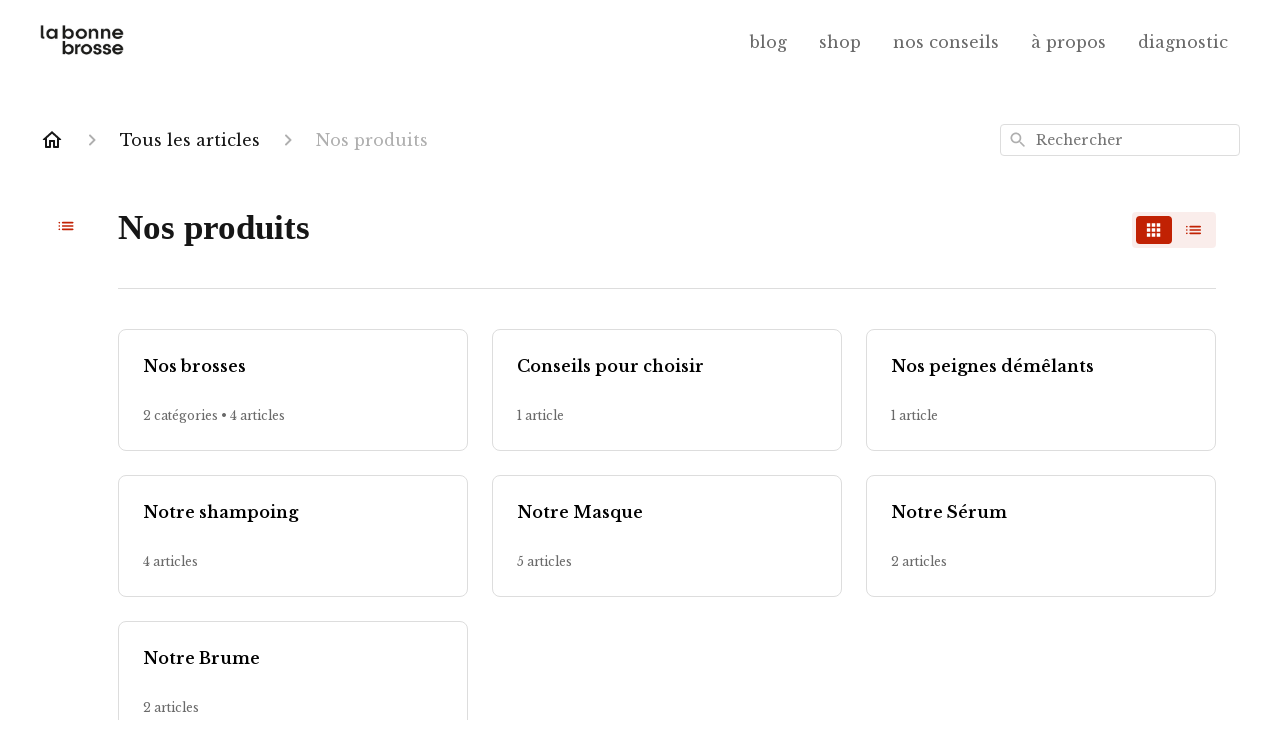

--- FILE ---
content_type: text/html; charset=utf-8
request_url: https://help.labonnebrosse.com/fr-FR/articles/nos-produits-85760
body_size: 49582
content:
<!DOCTYPE html><html lang="fr-FR"><head><meta charSet="utf-8"/><meta name="viewport" content="width=device-width"/><link rel="preconnect" href="https://fonts.googleapis.com"/><link rel="preconnect" href="https://fonts.gstatic.com" crossorigin="anonymous"/><link rel="stylesheet" type="text/css" data-href="https://fonts.googleapis.com/css2?family=Libre+Baskerville:wght@400;500;600&amp;display=swap" data-optimized-fonts="true"/><style>
  .fr-view p {
    font-size: 20px !important;
    font-family: 'Cochin' !important;
  }
  
  
h1 {
    font-size: 35px !important;
    font-family: 'Cochin' !important;
  }
  h2 {
    display: none;
}
</style><title>Nos produits</title><meta property="og:title" content="Nos produits"/><meta name="description" content=""/><meta property="og:description" content=""/><meta property="og:type" content="website"/><meta property="og:locale" content="fr-FR"/><link rel="icon" sizes="500x500" type="image/png" href="https://attachments.gorgias.help/uploads.gorgias.io/MNVgn6mPdex1j8BO/Logo-773f4012-a653-4879-bb0c-32e414b6715b.jpeg"/><link rel="shortcut icon" href="https://attachments.gorgias.help/uploads.gorgias.io/MNVgn6mPdex1j8BO/Logo-773f4012-a653-4879-bb0c-32e414b6715b.jpeg"/><link rel="apple-touch-icon" href="https://attachments.gorgias.help/uploads.gorgias.io/MNVgn6mPdex1j8BO/Logo-773f4012-a653-4879-bb0c-32e414b6715b.jpeg"/><link rel="alternate" hrefLang="en-US" href="https://help.labonnebrosse.com/en-US/articles/our-products-85760"/><meta property="og:locale:alternate" content="en-US"/><link rel="alternate" hrefLang="fr-FR" href="https://help.labonnebrosse.com/fr-FR/articles/nos-produits-85760"/><meta property="og:locale:alternate" content="fr-FR"/><link rel="alternate" hrefLang="x-default" href="https://help.labonnebrosse.com/fr-FR/articles/nos-produits-85760"/><link rel="canonical" href="https://help.labonnebrosse.com/fr-FR/articles/nos-produits-85760"/><meta property="og:url" content="https://help.labonnebrosse.com/fr-FR/articles/nos-produits-85760"/><meta name="next-head-count" content="22"/><meta name="viewport" content="width=device-width, initial-scale=1, maximum-scale=2"/><link data-next-font="" rel="preconnect" href="/" crossorigin="anonymous"/><link rel="preload" href="https://assets.gorgias.help/11211fc919b08b56502b618ccce9475122ee57c5/_next/static/css/86f9caf9a6d58903.css" as="style"/><link rel="stylesheet" href="https://assets.gorgias.help/11211fc919b08b56502b618ccce9475122ee57c5/_next/static/css/86f9caf9a6d58903.css" data-n-g=""/><noscript data-n-css=""></noscript><script defer="" nomodule="" src="https://assets.gorgias.help/11211fc919b08b56502b618ccce9475122ee57c5/_next/static/chunks/polyfills-42372ed130431b0a.js"></script><script src="https://assets.gorgias.help/11211fc919b08b56502b618ccce9475122ee57c5/_next/static/chunks/webpack-9b677b77abb1e942.js" defer=""></script><script src="https://assets.gorgias.help/11211fc919b08b56502b618ccce9475122ee57c5/_next/static/chunks/framework-a32fdada02556615.js" defer=""></script><script src="https://assets.gorgias.help/11211fc919b08b56502b618ccce9475122ee57c5/_next/static/chunks/main-97d7c75ecf7cf52b.js" defer=""></script><script src="https://assets.gorgias.help/11211fc919b08b56502b618ccce9475122ee57c5/_next/static/chunks/pages/_app-868352cd6e768d2a.js" defer=""></script><script src="https://assets.gorgias.help/11211fc919b08b56502b618ccce9475122ee57c5/_next/static/chunks/1903-23ff1ec26f31d34a.js" defer=""></script><script src="https://assets.gorgias.help/11211fc919b08b56502b618ccce9475122ee57c5/_next/static/chunks/4096-6c8362c45ca7b523.js" defer=""></script><script src="https://assets.gorgias.help/11211fc919b08b56502b618ccce9475122ee57c5/_next/static/chunks/2275-221429e919b006ed.js" defer=""></script><script src="https://assets.gorgias.help/11211fc919b08b56502b618ccce9475122ee57c5/_next/static/chunks/8303-74dceabc329893cc.js" defer=""></script><script src="https://assets.gorgias.help/11211fc919b08b56502b618ccce9475122ee57c5/_next/static/chunks/6437-e4661c4130695ecc.js" defer=""></script><script src="https://assets.gorgias.help/11211fc919b08b56502b618ccce9475122ee57c5/_next/static/chunks/7799-e343243b1dfaa0b5.js" defer=""></script><script src="https://assets.gorgias.help/11211fc919b08b56502b618ccce9475122ee57c5/_next/static/chunks/7435-59ca7ec0dd6f6b2e.js" defer=""></script><script src="https://assets.gorgias.help/11211fc919b08b56502b618ccce9475122ee57c5/_next/static/chunks/pages/articles/%5BslugCategoryId%5D-4ba6bc667ccb253b.js" defer=""></script><script src="https://assets.gorgias.help/11211fc919b08b56502b618ccce9475122ee57c5/_next/static/vRkhL--9eQDzwLDASGbui/_buildManifest.js" defer=""></script><script src="https://assets.gorgias.help/11211fc919b08b56502b618ccce9475122ee57c5/_next/static/vRkhL--9eQDzwLDASGbui/_ssgManifest.js" defer=""></script><link rel="stylesheet" href="https://fonts.googleapis.com/css2?family=Libre+Baskerville:wght@400;500;600&display=swap"/></head><body><div id="__next"><div class="ghc-app"><style data-emotion="css-global 1g4e8dl">:root{--ghc-primary-color:#C12103;--ghc-primary-font-family:"Libre Baskerville";}html{line-height:1.15;-webkit-text-size-adjust:100%;}body{margin:0;}main{display:block;}h1{font-size:2em;margin:0.67em 0;}hr{box-sizing:content-box;height:0;overflow:visible;}pre{font-family:monospace,monospace;font-size:1em;}a{background-color:transparent;}abbr[title]{border-bottom:none;-webkit-text-decoration:underline;text-decoration:underline;-webkit-text-decoration:underline dotted;text-decoration:underline dotted;}b,strong{font-weight:bolder;}code,kbd,samp{font-family:monospace,monospace;font-size:1em;}small{font-size:80%;}sub,sup{font-size:75%;line-height:0;position:relative;vertical-align:baseline;}sub{bottom:-0.25em;}sup{top:-0.5em;}img{border-style:none;}button,input,optgroup,select,textarea{font-family:inherit;font-size:100%;line-height:1.15;margin:0;}button,input{overflow:visible;}button,select{text-transform:none;}button,[type="button"],[type="reset"],[type="submit"]{-webkit-appearance:button;}button::-moz-focus-inner,[type="button"]::-moz-focus-inner,[type="reset"]::-moz-focus-inner,[type="submit"]::-moz-focus-inner{border-style:none;padding:0;}button:-moz-focusring,[type="button"]:-moz-focusring,[type="reset"]:-moz-focusring,[type="submit"]:-moz-focusring{outline:1px dotted ButtonText;}fieldset{padding:0.35em 0.75em 0.625em;}legend{box-sizing:border-box;color:inherit;display:table;max-width:100%;padding:0;white-space:normal;}progress{vertical-align:baseline;}textarea{overflow:auto;}[type="checkbox"],[type="radio"]{box-sizing:border-box;padding:0;}[type="number"]::-webkit-inner-spin-button,[type="number"]::-webkit-outer-spin-button{height:auto;}[type="search"]{-webkit-appearance:textfield;outline-offset:-2px;}[type="search"]::-webkit-search-decoration{-webkit-appearance:none;}::-webkit-file-upload-button{-webkit-appearance:button;font:inherit;}details{display:block;}summary{display:-webkit-box;display:-webkit-list-item;display:-ms-list-itembox;display:list-item;}template{display:none;}[hidden]{display:none;}html{box-sizing:border-box;scroll-behavior:smooth;}*,*:before,*:after{box-sizing:inherit;}#nprogress .bar{background:#C12103!important;}#nprogress .peg{box-shadow:0 0 10px #C12103,0 0 5px #C12103;}#nprogress .spinner-icon{border-top-color:#C12103;border-left-color:#C12103;}.masonry-layout{display:-webkit-box;display:-webkit-flex;display:-ms-flexbox;display:flex;margin-left:-16px;width:auto;}@media (min-width: 768px){.masonry-layout{margin-right:40px;margin-left:40px;}}@media (min-width: 1240px){.masonry-layout{margin-right:0;margin-left:0;}}.masonry-layout_column{-webkit-background-clip:padding-box;background-clip:padding-box;}.masonry-layout_column:not(:first-child){padding-left:16px;}.masonry-layout_column>div{margin-bottom:16px;}</style><style data-emotion="css mk59p0">.css-mk59p0{min-height:100vh;display:-webkit-box;display:-webkit-flex;display:-ms-flexbox;display:flex;-webkit-flex-direction:column;-ms-flex-direction:column;flex-direction:column;-webkit-align-items:stretch;-webkit-box-align:stretch;-ms-flex-align:stretch;align-items:stretch;background-color:#FFFFFF;overflow-y:hidden;}</style><div class="ghc-main-wrapper css-mk59p0 e7zpaoq8"><style data-emotion="css 1xorig4">.css-1xorig4{position:-webkit-sticky;position:sticky;top:0;z-index:100;background-color:#FFFFFF;}</style><div class="ghc-header-wrapper css-1xorig4 e7zpaoq4"><style data-emotion="css umci57">.css-umci57{margin-right:16px;margin-left:16px;}@media (min-width: 568px){.css-umci57{margin-right:28px;margin-left:28px;}}@media (min-width: 768px){.css-umci57{margin-right:40px;margin-left:40px;}}@media (min-width: 1240px){.css-umci57{margin-left:0;margin-right:0;}}@media (min-width: 1240px){.css-umci57{margin-right:auto;margin-left:auto;width:100%;max-width:1200px;}}</style><style data-emotion="css 1pv47rk">.css-1pv47rk{display:-webkit-box;display:-webkit-flex;display:-ms-flexbox;display:flex;-webkit-flex-direction:row;-ms-flex-direction:row;flex-direction:row;-webkit-align-items:center;-webkit-box-align:center;-ms-flex-align:center;align-items:center;-webkit-box-pack:justify;-webkit-justify-content:space-between;justify-content:space-between;padding:20px 0;background-color:#FFFFFF;margin-right:16px;margin-left:16px;}@media (min-width: 1240px){.css-1pv47rk{padding:24px 0;}}@media (min-width: 568px){.css-1pv47rk{margin-right:28px;margin-left:28px;}}@media (min-width: 768px){.css-1pv47rk{margin-right:40px;margin-left:40px;}}@media (min-width: 1240px){.css-1pv47rk{margin-left:0;margin-right:0;}}@media (min-width: 1240px){.css-1pv47rk{margin-right:auto;margin-left:auto;width:100%;max-width:1200px;}}</style><header class="ghc-header-menu-container e7zpaoq3 css-1pv47rk e1fhn3j92" data-testid="header"><style data-emotion="css 1590xb2">.css-1590xb2{-webkit-flex:0 1 auto;-ms-flex:0 1 auto;flex:0 1 auto;height:32px;position:relative;-webkit-align-self:stretch;-ms-flex-item-align:stretch;align-self:stretch;margin:0;}@media (min-width: 320px){.css-1590xb2{max-width:calc(100% - 40px);}}@media (min-width: 568px){.css-1590xb2{max-width:initial;}}@media (min-width: 1240px){.css-1590xb2{overflow:hidden;}}</style><div class="ghc-brand-container css-1590xb2 e1e45vw83"><style data-emotion="css 47xh8o">.css-47xh8o{-webkit-text-decoration:none;text-decoration:none;color:inherit;cursor:pointer;}</style><a class="css-47xh8o e1e45vw80" href="/fr-FR"><style data-emotion="css 1jzv44t">.css-1jzv44t{object-fit:contain;object-position:left center;height:100%;width:auto;max-width:100%;}</style><img alt="La Bonne Brosse - help logo" loading="lazy" width="180" height="32" decoding="async" data-nimg="1" class="css-1jzv44t e1e45vw81" style="color:transparent" sizes="180px" srcSet="https://attachments.gorgias.help/cdn-cgi/image/quality=100,width=16/https://attachments.gorgias.help/uploads.gorgias.io/MNVgn6mPdex1j8BO/logo-520x200_500x-61319518-949c-4f4f-a35e-330b16867f2b.jpg 16w, https://attachments.gorgias.help/cdn-cgi/image/quality=100,width=32/https://attachments.gorgias.help/uploads.gorgias.io/MNVgn6mPdex1j8BO/logo-520x200_500x-61319518-949c-4f4f-a35e-330b16867f2b.jpg 32w, https://attachments.gorgias.help/cdn-cgi/image/quality=100,width=48/https://attachments.gorgias.help/uploads.gorgias.io/MNVgn6mPdex1j8BO/logo-520x200_500x-61319518-949c-4f4f-a35e-330b16867f2b.jpg 48w, https://attachments.gorgias.help/cdn-cgi/image/quality=100,width=64/https://attachments.gorgias.help/uploads.gorgias.io/MNVgn6mPdex1j8BO/logo-520x200_500x-61319518-949c-4f4f-a35e-330b16867f2b.jpg 64w, https://attachments.gorgias.help/cdn-cgi/image/quality=100,width=96/https://attachments.gorgias.help/uploads.gorgias.io/MNVgn6mPdex1j8BO/logo-520x200_500x-61319518-949c-4f4f-a35e-330b16867f2b.jpg 96w, https://attachments.gorgias.help/cdn-cgi/image/quality=100,width=128/https://attachments.gorgias.help/uploads.gorgias.io/MNVgn6mPdex1j8BO/logo-520x200_500x-61319518-949c-4f4f-a35e-330b16867f2b.jpg 128w, https://attachments.gorgias.help/cdn-cgi/image/quality=100,width=256/https://attachments.gorgias.help/uploads.gorgias.io/MNVgn6mPdex1j8BO/logo-520x200_500x-61319518-949c-4f4f-a35e-330b16867f2b.jpg 256w, https://attachments.gorgias.help/cdn-cgi/image/quality=100,width=384/https://attachments.gorgias.help/uploads.gorgias.io/MNVgn6mPdex1j8BO/logo-520x200_500x-61319518-949c-4f4f-a35e-330b16867f2b.jpg 384w, https://attachments.gorgias.help/cdn-cgi/image/quality=100,width=640/https://attachments.gorgias.help/uploads.gorgias.io/MNVgn6mPdex1j8BO/logo-520x200_500x-61319518-949c-4f4f-a35e-330b16867f2b.jpg 640w, https://attachments.gorgias.help/cdn-cgi/image/quality=100,width=750/https://attachments.gorgias.help/uploads.gorgias.io/MNVgn6mPdex1j8BO/logo-520x200_500x-61319518-949c-4f4f-a35e-330b16867f2b.jpg 750w, https://attachments.gorgias.help/cdn-cgi/image/quality=100,width=828/https://attachments.gorgias.help/uploads.gorgias.io/MNVgn6mPdex1j8BO/logo-520x200_500x-61319518-949c-4f4f-a35e-330b16867f2b.jpg 828w, https://attachments.gorgias.help/cdn-cgi/image/quality=100,width=1080/https://attachments.gorgias.help/uploads.gorgias.io/MNVgn6mPdex1j8BO/logo-520x200_500x-61319518-949c-4f4f-a35e-330b16867f2b.jpg 1080w, https://attachments.gorgias.help/cdn-cgi/image/quality=100,width=1200/https://attachments.gorgias.help/uploads.gorgias.io/MNVgn6mPdex1j8BO/logo-520x200_500x-61319518-949c-4f4f-a35e-330b16867f2b.jpg 1200w, https://attachments.gorgias.help/cdn-cgi/image/quality=100,width=1920/https://attachments.gorgias.help/uploads.gorgias.io/MNVgn6mPdex1j8BO/logo-520x200_500x-61319518-949c-4f4f-a35e-330b16867f2b.jpg 1920w, https://attachments.gorgias.help/cdn-cgi/image/quality=100,width=2048/https://attachments.gorgias.help/uploads.gorgias.io/MNVgn6mPdex1j8BO/logo-520x200_500x-61319518-949c-4f4f-a35e-330b16867f2b.jpg 2048w, https://attachments.gorgias.help/cdn-cgi/image/quality=100,width=3840/https://attachments.gorgias.help/uploads.gorgias.io/MNVgn6mPdex1j8BO/logo-520x200_500x-61319518-949c-4f4f-a35e-330b16867f2b.jpg 3840w" src="https://attachments.gorgias.help/cdn-cgi/image/quality=100,width=3840/https://attachments.gorgias.help/uploads.gorgias.io/MNVgn6mPdex1j8BO/logo-520x200_500x-61319518-949c-4f4f-a35e-330b16867f2b.jpg"/></a></div><style data-emotion="css 1sxecw2">.css-1sxecw2{display:none;text-align:right;}@media (min-width: 1240px){.css-1sxecw2{display:grid;grid-gap:8px;grid-template-columns:repeat(5, auto);}}</style><nav data-testid="header-nav-items" aria-label="Primary menu" class="css-1sxecw2 e1fhn3j90"><style data-emotion="css 1o1fut0">.css-1o1fut0{font-family:var(--ghc-primary-font-family),sans-serif;-webkit-font-smoothing:antialiased;-moz-osx-font-smoothing:grayscale;font-style:normal;font-weight:normal;font-size:16px;line-height:24px;-webkit-text-decoration:none;text-decoration:none;padding:6px 12px;color:#6A6A6A;-webkit-transition:color 200ms linear;transition:color 200ms linear;}.css-1o1fut0:hover,.css-1o1fut0:active{color:#161616;}</style><a href="https://www.labonnebrosse.com/fr-en/pages/journal" target="_blank" class="css-1o1fut0 e1zzhym0">blog</a><a href="https://www.labonnebrosse.com/fr-en" target="_blank" class="css-1o1fut0 e1zzhym0">shop</a><a href="https://www.labonnebrosse.com/fr-en#" target="_blank" class="css-1o1fut0 e1zzhym0">nos conseils</a><a href="https://www.labonnebrosse.com/fr-en/pages/a-propos-de-nous" target="_blank" class="css-1o1fut0 e1zzhym0">à propos</a><a href="https://www.labonnebrosse.com/fr-en/pages/formulaire-diagnostic" target="_blank" class="css-1o1fut0 e1zzhym0">diagnostic</a></nav><style data-emotion="css f1ydhg">.css-f1ydhg{fill:#6A6A6A;}@media (min-width: 1240px){.css-f1ydhg{display:none;}}</style><svg width="24" height="24" viewBox="0 0 24 24" fill="#161616" xmlns="http://www.w3.org/2000/svg" data-testid="header-mobile-menu-icon" aria-hidden="true" class="css-f1ydhg e1fhn3j91"><path d="M4 18H20C20.55 18 21 17.55 21 17C21 16.45 20.55 16 20 16H4C3.45 16 3 16.45 3 17C3 17.55 3.45 18 4 18ZM4 13H20C20.55 13 21 12.55 21 12C21 11.45 20.55 11 20 11H4C3.45 11 3 11.45 3 12C3 12.55 3.45 13 4 13ZM3 7C3 7.55 3.45 8 4 8H20C20.55 8 21 7.55 21 7C21 6.45 20.55 6 20 6H4C3.45 6 3 6.45 3 7Z"></path></svg><style data-emotion="css ukedaw">.css-ukedaw{display:none;background-color:#FFFFFF;position:fixed;height:100%;left:0;right:0;top:0;bottom:0;width:100%;}@media (min-width: 1240px){.css-ukedaw{display:none;}}</style><div class="css-ukedaw e1sdkc694" data-testid="mobile-menu"><style data-emotion="css rtyqw0">.css-rtyqw0{display:-webkit-box;display:-webkit-flex;display:-ms-flexbox;display:flex;-webkit-flex-direction:row;-ms-flex-direction:row;flex-direction:row;-webkit-align-items:center;-webkit-box-align:center;-ms-flex-align:center;align-items:center;-webkit-box-pack:justify;-webkit-justify-content:space-between;justify-content:space-between;padding:20px 0;background-color:#FFFFFF;margin-right:16px;margin-left:16px;}@media (min-width: 568px){.css-rtyqw0{margin-right:28px;margin-left:28px;}}@media (min-width: 768px){.css-rtyqw0{margin-right:40px;margin-left:40px;}}@media (min-width: 1240px){.css-rtyqw0{margin-left:0;margin-right:0;}}@media (min-width: 1240px){.css-rtyqw0{margin-right:auto;margin-left:auto;width:100%;max-width:1200px;}}</style><div class="e7zpaoq3 css-rtyqw0 e1zzhym1"><div class="ghc-brand-container css-1590xb2 e1e45vw83"><a class="css-47xh8o e1e45vw80" href="/fr-FR"><img alt="La Bonne Brosse - help logo" loading="lazy" width="180" height="32" decoding="async" data-nimg="1" class="css-1jzv44t e1e45vw81" style="color:transparent" sizes="180px" srcSet="https://attachments.gorgias.help/cdn-cgi/image/quality=100,width=16/https://attachments.gorgias.help/uploads.gorgias.io/MNVgn6mPdex1j8BO/logo-520x200_500x-61319518-949c-4f4f-a35e-330b16867f2b.jpg 16w, https://attachments.gorgias.help/cdn-cgi/image/quality=100,width=32/https://attachments.gorgias.help/uploads.gorgias.io/MNVgn6mPdex1j8BO/logo-520x200_500x-61319518-949c-4f4f-a35e-330b16867f2b.jpg 32w, https://attachments.gorgias.help/cdn-cgi/image/quality=100,width=48/https://attachments.gorgias.help/uploads.gorgias.io/MNVgn6mPdex1j8BO/logo-520x200_500x-61319518-949c-4f4f-a35e-330b16867f2b.jpg 48w, https://attachments.gorgias.help/cdn-cgi/image/quality=100,width=64/https://attachments.gorgias.help/uploads.gorgias.io/MNVgn6mPdex1j8BO/logo-520x200_500x-61319518-949c-4f4f-a35e-330b16867f2b.jpg 64w, https://attachments.gorgias.help/cdn-cgi/image/quality=100,width=96/https://attachments.gorgias.help/uploads.gorgias.io/MNVgn6mPdex1j8BO/logo-520x200_500x-61319518-949c-4f4f-a35e-330b16867f2b.jpg 96w, https://attachments.gorgias.help/cdn-cgi/image/quality=100,width=128/https://attachments.gorgias.help/uploads.gorgias.io/MNVgn6mPdex1j8BO/logo-520x200_500x-61319518-949c-4f4f-a35e-330b16867f2b.jpg 128w, https://attachments.gorgias.help/cdn-cgi/image/quality=100,width=256/https://attachments.gorgias.help/uploads.gorgias.io/MNVgn6mPdex1j8BO/logo-520x200_500x-61319518-949c-4f4f-a35e-330b16867f2b.jpg 256w, https://attachments.gorgias.help/cdn-cgi/image/quality=100,width=384/https://attachments.gorgias.help/uploads.gorgias.io/MNVgn6mPdex1j8BO/logo-520x200_500x-61319518-949c-4f4f-a35e-330b16867f2b.jpg 384w, https://attachments.gorgias.help/cdn-cgi/image/quality=100,width=640/https://attachments.gorgias.help/uploads.gorgias.io/MNVgn6mPdex1j8BO/logo-520x200_500x-61319518-949c-4f4f-a35e-330b16867f2b.jpg 640w, https://attachments.gorgias.help/cdn-cgi/image/quality=100,width=750/https://attachments.gorgias.help/uploads.gorgias.io/MNVgn6mPdex1j8BO/logo-520x200_500x-61319518-949c-4f4f-a35e-330b16867f2b.jpg 750w, https://attachments.gorgias.help/cdn-cgi/image/quality=100,width=828/https://attachments.gorgias.help/uploads.gorgias.io/MNVgn6mPdex1j8BO/logo-520x200_500x-61319518-949c-4f4f-a35e-330b16867f2b.jpg 828w, https://attachments.gorgias.help/cdn-cgi/image/quality=100,width=1080/https://attachments.gorgias.help/uploads.gorgias.io/MNVgn6mPdex1j8BO/logo-520x200_500x-61319518-949c-4f4f-a35e-330b16867f2b.jpg 1080w, https://attachments.gorgias.help/cdn-cgi/image/quality=100,width=1200/https://attachments.gorgias.help/uploads.gorgias.io/MNVgn6mPdex1j8BO/logo-520x200_500x-61319518-949c-4f4f-a35e-330b16867f2b.jpg 1200w, https://attachments.gorgias.help/cdn-cgi/image/quality=100,width=1920/https://attachments.gorgias.help/uploads.gorgias.io/MNVgn6mPdex1j8BO/logo-520x200_500x-61319518-949c-4f4f-a35e-330b16867f2b.jpg 1920w, https://attachments.gorgias.help/cdn-cgi/image/quality=100,width=2048/https://attachments.gorgias.help/uploads.gorgias.io/MNVgn6mPdex1j8BO/logo-520x200_500x-61319518-949c-4f4f-a35e-330b16867f2b.jpg 2048w, https://attachments.gorgias.help/cdn-cgi/image/quality=100,width=3840/https://attachments.gorgias.help/uploads.gorgias.io/MNVgn6mPdex1j8BO/logo-520x200_500x-61319518-949c-4f4f-a35e-330b16867f2b.jpg 3840w" src="https://attachments.gorgias.help/cdn-cgi/image/quality=100,width=3840/https://attachments.gorgias.help/uploads.gorgias.io/MNVgn6mPdex1j8BO/logo-520x200_500x-61319518-949c-4f4f-a35e-330b16867f2b.jpg"/></a></div><style data-emotion="css 1cliq51">.css-1cliq51{fill:#6A6A6A;}</style><svg width="24" height="24" viewBox="0 0 24 24" fill="#161616" xmlns="http://www.w3.org/2000/svg" class="css-1cliq51 e1sdkc692"><path d="M18.3002 5.71022C17.9102 5.32022 17.2802 5.32022 16.8902 5.71022L12.0002 10.5902L7.11022 5.70021C6.72022 5.31021 6.09021 5.31021 5.70021 5.70021C5.31021 6.09021 5.31021 6.72022 5.70021 7.11022L10.5902 12.0002L5.70021 16.8902C5.31021 17.2802 5.31021 17.9102 5.70021 18.3002C6.09021 18.6902 6.72022 18.6902 7.11022 18.3002L12.0002 13.4102L16.8902 18.3002C17.2802 18.6902 17.9102 18.6902 18.3002 18.3002C18.6902 17.9102 18.6902 17.2802 18.3002 16.8902L13.4102 12.0002L18.3002 7.11022C18.6802 6.73022 18.6802 6.09022 18.3002 5.71022Z"></path></svg></div><style data-emotion="css sirhaf">.css-sirhaf{display:grid;grid-gap:8px;padding:16px;}</style><nav class="css-sirhaf e1sdkc693"><a href="https://www.labonnebrosse.com/fr-en/pages/journal" target="_blank" class="css-1o1fut0 e1zzhym0">blog</a><a href="https://www.labonnebrosse.com/fr-en" target="_blank" class="css-1o1fut0 e1zzhym0">shop</a><a href="https://www.labonnebrosse.com/fr-en#" target="_blank" class="css-1o1fut0 e1zzhym0">nos conseils</a><a href="https://www.labonnebrosse.com/fr-en/pages/a-propos-de-nous" target="_blank" class="css-1o1fut0 e1zzhym0">à propos</a><a href="https://www.labonnebrosse.com/fr-en/pages/formulaire-diagnostic" target="_blank" class="css-1o1fut0 e1zzhym0">diagnostic</a></nav><style data-emotion="css c4j36v">.css-c4j36v{margin-block-start:4px;margin-block-end:4px;border:0;height:1px;background:#DDDDDD;}</style><hr class="css-c4j36v e1sdkc690"/><nav class="css-sirhaf e1sdkc693"><style data-emotion="css 1x1th0d">.css-1x1th0d{font-family:var(--ghc-primary-font-family),sans-serif;-webkit-font-smoothing:antialiased;-moz-osx-font-smoothing:grayscale;font-style:normal;font-weight:normal;font-size:16px;line-height:24px;-webkit-text-decoration:none;text-decoration:none;padding:6px 12px;color:#6A6A6A;-webkit-transition:color 200ms linear;transition:color 200ms linear;border:none;background:none;display:-webkit-box;display:-webkit-flex;display:-ms-flexbox;display:flex;gap:4px;-webkit-align-items:center;-webkit-box-align:center;-ms-flex-align:center;align-items:center;}.css-1x1th0d:hover,.css-1x1th0d:active{color:#161616;}</style><button class="css-1x1th0d e1sdkc691"><style data-emotion="css 19hyj68">.css-19hyj68{position:relative;height:1em;width:1em;}</style><div class="css-19hyj68 e1u3bja70"><img alt="English (US)" decoding="async" data-nimg="fill" style="position:absolute;height:100%;width:100%;left:0;top:0;right:0;bottom:0;color:transparent" src="[data-uri]"/></div> <!-- -->English (US)</button><button class="css-1x1th0d e1sdkc691"><div class="css-19hyj68 e1u3bja70"><img alt="Français (FR)" decoding="async" data-nimg="fill" style="position:absolute;height:100%;width:100%;left:0;top:0;right:0;bottom:0;color:transparent" src="[data-uri]"/></div> <!-- -->Français (FR)</button></nav></div></header></div><style data-emotion="css m8poij">.css-m8poij{margin-right:16px;margin-left:16px;}@media (min-width: 568px){.css-m8poij{margin-right:28px;margin-left:28px;}}@media (min-width: 768px){.css-m8poij{margin-right:40px;margin-left:40px;}}@media (min-width: 1240px){.css-m8poij{margin-left:0;margin-right:0;}}@media (min-width: 1240px){.css-m8poij{margin:auto;width:100%;max-width:1200px;}}</style><div class="css-m8poij e7zpaoq7"></div><style data-emotion="css 1wqde3n">.css-1wqde3n{-webkit-flex:1;-ms-flex:1;flex:1;display:-webkit-box;display:-webkit-flex;display:-ms-flexbox;display:flex;-webkit-flex-direction:column;-ms-flex-direction:column;flex-direction:column;position:relative;margin:0;}@media (min-width: 768px){.css-1wqde3n{margin:16px 0 56px;-webkit-box-pack:initial;-ms-flex-pack:initial;-webkit-justify-content:initial;justify-content:initial;}}@media (min-width: 1240px){.css-1wqde3n{width:100%;margin:24px auto 56px;max-width:1200px;}}</style><div class="ghc-main-content-container css-1wqde3n e7zpaoq6"><style data-emotion="css 1yd23ty">.css-1yd23ty{margin-right:16px;margin-left:16px;}@media (min-width: 568px){.css-1yd23ty{margin-right:28px;margin-left:28px;}}@media (min-width: 768px){.css-1yd23ty{margin-right:40px;margin-left:40px;}}@media (min-width: 1240px){.css-1yd23ty{margin-left:0;margin-right:0;}}@media (min-width: 768px){.css-1yd23ty{margin-bottom:16px;}}</style><div class="css-1yd23ty e9fe0vc5"><style data-emotion="css zy42vf">.css-zy42vf{display:-webkit-box;display:-webkit-flex;display:-ms-flexbox;display:flex;-webkit-box-flex-wrap:wrap;-webkit-flex-wrap:wrap;-ms-flex-wrap:wrap;flex-wrap:wrap;-webkit-box-pack:justify;-webkit-justify-content:space-between;justify-content:space-between;-webkit-align-items:center;-webkit-box-align:center;-ms-flex-align:center;align-items:center;min-height:64px;padding-bottom:16px;}@media (min-width: 768px){.css-zy42vf{-webkit-box-flex-wrap:initial;-webkit-flex-wrap:initial;-ms-flex-wrap:initial;flex-wrap:initial;-webkit-box-pack:initial;-ms-flex-pack:initial;-webkit-justify-content:initial;justify-content:initial;-webkit-align-items:initial;-webkit-box-align:initial;-ms-flex-align:initial;align-items:initial;display:grid;grid-template-columns:1fr 240px;}}</style><div class="css-zy42vf e9fe0vc4"><style data-emotion="css 4n65xp">.css-4n65xp{display:-webkit-box;display:-webkit-flex;display:-ms-flexbox;display:flex;-webkit-box-flex-wrap:wrap;-webkit-flex-wrap:wrap;-ms-flex-wrap:wrap;flex-wrap:wrap;-webkit-box-pack:justify;-webkit-justify-content:space-between;justify-content:space-between;-webkit-align-items:center;-webkit-box-align:center;-ms-flex-align:center;align-items:center;}</style><div class="css-4n65xp e9fe0vc3"><style data-emotion="css 1v3caum">.css-1v3caum{padding-top:16px;}</style><style data-emotion="css 1j8ix88">.css-1j8ix88{-webkit-flex:1 0 auto;-ms-flex:1 0 auto;flex:1 0 auto;display:-webkit-box;display:-webkit-flex;display:-ms-flexbox;display:flex;-webkit-flex-direction:row;-ms-flex-direction:row;flex-direction:row;-webkit-box-flex-wrap:wrap;-webkit-flex-wrap:wrap;-ms-flex-wrap:wrap;flex-wrap:wrap;-webkit-align-items:center;-webkit-box-align:center;-ms-flex-align:center;align-items:center;max-width:100%;margin-bottom:-16px;padding-top:16px;}.css-1j8ix88>*{margin-bottom:16px;}</style><nav class="ghc-breadcrumbs-container e9fe0vc1 css-1j8ix88 ecpqs3l3" aria-label="Breadcrumb"><a class="ghc-breadcrumbs-home" style="height:24px;width:24px;margin-right:16px" href="/fr-FR"><style data-emotion="css 1skx4g">.css-1skx4g{cursor:pointer;vertical-align:top;}</style><svg width="24" height="24" viewBox="0 0 24 24" fill="#161616" xmlns="http://www.w3.org/2000/svg" aria-hidden="true" class="css-1skx4g ecpqs3l0"><path d="M11.9998 5.69017L16.8343 10.0412C16.9396 10.136 16.9998 10.2711 16.9998 10.4129V18.0002H14.9998V12.5002C14.9998 12.224 14.7759 12.0002 14.4998 12.0002H9.49978C9.22364 12.0002 8.99978 12.224 8.99978 12.5002V18.0002H6.99978V10.4129C6.99978 10.2711 7.05994 10.136 7.1653 10.0412L11.9998 5.69017ZM12.3343 3.3012C12.1441 3.13007 11.8555 3.13007 11.6653 3.3012L2.96828 11.1285C2.62767 11.4351 2.84452 12.0002 3.30276 12.0002H4.99978V19.0002C4.99978 19.5525 5.4475 20.0002 5.99978 20.0002H9.99978C10.5521 20.0002 10.9998 19.5525 10.9998 19.0002V14.0002H12.9998V19.0002C12.9998 19.5525 13.4475 20.0002 13.9998 20.0002H17.9998C18.5521 20.0002 18.9998 19.5525 18.9998 19.0002V12.0002H20.6968C21.155 12.0002 21.3719 11.4351 21.0313 11.1285L12.3343 3.3012Z"></path></svg></a><style data-emotion="css 5z3jtg">.css-5z3jtg{margin-right:16px;display:-webkit-box;display:-webkit-flex;display:-ms-flexbox;display:flex;-webkit-flex-direction:row;-ms-flex-direction:row;flex-direction:row;-webkit-align-items:center;-webkit-box-align:center;-ms-flex-align:center;align-items:center;}</style><div class="ghc-breadcrumbs-item css-5z3jtg ecpqs3l2"><style data-emotion="css o7nnmj">.css-o7nnmj{margin-right:16px;}</style><style data-emotion="css 1vt6q91">.css-1vt6q91{fill:#AFAFAF;-webkit-transform:rotate(0deg);-moz-transform:rotate(0deg);-ms-transform:rotate(0deg);transform:rotate(0deg);margin-right:16px;}</style><svg width="24" height="24" viewBox="0 0 24 24" fill="#6A6A6A" xmlns="http://www.w3.org/2000/svg" facing="right" aria-hidden="true" class="ecpqs3l1 css-1vt6q91 e18qeao70"><path d="M9.29006 15.8805L13.1701 12.0005L9.29006 8.12047C8.90006 7.73047 8.90006 7.10047 9.29006 6.71047C9.68006 6.32047 10.3101 6.32047 10.7001 6.71047L15.2901 11.3005C15.6801 11.6905 15.6801 12.3205 15.2901 12.7105L10.7001 17.3005C10.3101 17.6905 9.68006 17.6905 9.29006 17.3005C8.91006 16.9105 8.90006 16.2705 9.29006 15.8805Z"></path></svg><style data-emotion="css g65o95">.css-g65o95{-webkit-text-decoration:none;text-decoration:none;}</style><a class="css-g65o95 e1vnn2d20" href="/fr-FR/articles"><style data-emotion="css 1v0mfn2">.css-1v0mfn2{font-family:var(--ghc-primary-font-family),sans-serif;-webkit-font-smoothing:antialiased;-moz-osx-font-smoothing:grayscale;font-size:16px;font-style:normal;font-weight:400;line-height:24px;letter-spacing:0px;color:#161616;}</style><span class="css-1v0mfn2 e1vnn2d21">Tous les articles</span></a></div><div class="ghc-breadcrumbs-item css-5z3jtg ecpqs3l2"><svg width="24" height="24" viewBox="0 0 24 24" fill="#6A6A6A" xmlns="http://www.w3.org/2000/svg" facing="right" aria-hidden="true" class="ecpqs3l1 css-1vt6q91 e18qeao70"><path d="M9.29006 15.8805L13.1701 12.0005L9.29006 8.12047C8.90006 7.73047 8.90006 7.10047 9.29006 6.71047C9.68006 6.32047 10.3101 6.32047 10.7001 6.71047L15.2901 11.3005C15.6801 11.6905 15.6801 12.3205 15.2901 12.7105L10.7001 17.3005C10.3101 17.6905 9.68006 17.6905 9.29006 17.3005C8.91006 16.9105 8.90006 16.2705 9.29006 15.8805Z"></path></svg><a class="css-g65o95 e1vnn2d20" href="/fr-FR/articles/nos-produits-85760"><style data-emotion="css 1pp9xez">.css-1pp9xez{font-family:var(--ghc-primary-font-family),sans-serif;-webkit-font-smoothing:antialiased;-moz-osx-font-smoothing:grayscale;font-size:16px;font-style:normal;font-weight:400;line-height:24px;letter-spacing:0px;color:#AFAFAF;}</style><span class="css-1pp9xez e1vnn2d21">Nos produits</span></a></div></nav></div><style data-emotion="css 1sh5uvj">.css-1sh5uvj{-webkit-flex:1 0 240px;-ms-flex:1 0 240px;flex:1 0 240px;padding-top:16px;}@media (min-width: 568px){.css-1sh5uvj{max-width:240px;}}</style><style data-emotion="css o5rpzk">.css-o5rpzk{position:relative;min-width:240px;-webkit-flex:1 0 240px;-ms-flex:1 0 240px;flex:1 0 240px;padding-top:16px;}@media (min-width: 568px){.css-o5rpzk{max-width:240px;}}</style><div class="e9fe0vc0 css-o5rpzk e1ud3o2f10"><style data-emotion="css vuxxad">.css-vuxxad{width:100%;height:32px;position:relative;}</style><div class="css-vuxxad e1ud3o2f9"><style data-emotion="css 1gaq6r2">.css-1gaq6r2{position:absolute;z-index:1;width:100%;border-radius:4px;background:#FFFFFF;padding:6px 8px;}.css-1gaq6r2::after{content:'';background:#FFFFFF;position:absolute;z-index:-1;top:0;left:0;width:100%;height:100%;border-radius:4px;border-style:solid;border-color:#DDDDDD;border-width:1px;}.css-1gaq6r2::after[aria-expanded='true']::after{border-width:2px;}</style><div role="combobox" aria-expanded="false" aria-haspopup="listbox" aria-labelledby="algolia-search-combobox-label" class="css-1gaq6r2 e1ud3o2f8"><style data-emotion="css 8xhv84">.css-8xhv84{width:100%;display:-webkit-box;display:-webkit-flex;display:-ms-flexbox;display:flex;}</style><form action="" novalidate="" role="search" class="css-8xhv84 e1ud3o2f7"><style data-emotion="css 10pl228">.css-10pl228{width:20px;height:20px;padding:0;border:0;background:none;}.css-10pl228 svg{width:20px;height:20px;overflow:inherit;vertical-align:top;}</style><div aria-hidden="true" class="css-10pl228 e1ud3o2f12"><style data-emotion="css r01nf4">.css-r01nf4 path{fill:#AFAFAF;}</style><svg width="24" height="24" viewBox="0 0 24 24" fill="none" xmlns="http://www.w3.org/2000/svg" class="css-r01nf4 e1ud3o2f4"><path d="M15.5001 14H14.7101L14.4301 13.73C15.6301 12.33 16.2501 10.42 15.9101 8.39002C15.4401 5.61002 13.1201 3.39002 10.3201 3.05002C6.09014 2.53002 2.53014 6.09001 3.05014 10.32C3.39014 13.12 5.61014 15.44 8.39014 15.91C10.4201 16.25 12.3301 15.63 13.7301 14.43L14.0001 14.71V15.5L18.2501 19.75C18.6601 20.16 19.3301 20.16 19.7401 19.75C20.1501 19.34 20.1501 18.67 19.7401 18.26L15.5001 14ZM9.50014 14C7.01014 14 5.00014 11.99 5.00014 9.50002C5.00014 7.01002 7.01014 5.00002 9.50014 5.00002C11.9901 5.00002 14.0001 7.01002 14.0001 9.50002C14.0001 11.99 11.9901 14 9.50014 14Z" fill="#161616"></path></svg></div><style data-emotion="css 1ixuqoh">.css-1ixuqoh{clip:rect(1px, 1px, 1px, 1px);-webkit-clip-path:inset(50%);clip-path:inset(50%);height:1px;width:1px;margin:-1px;overflow:hidden;padding:0;position:absolute;}</style><label id="algolia-search-combobox-label" for="algolia-search-combobox-input" class="css-1ixuqoh e1ud3o2f11">Rechercher</label><style data-emotion="css xufeo3">.css-xufeo3{width:100%;margin:0 8px;font-family:var(--ghc-primary-font-family),sans-serif;-webkit-font-smoothing:antialiased;-moz-osx-font-smoothing:grayscale;font-size:14px;line-height:20px;-webkit-appearance:none;-moz-appearance:none;-ms-appearance:none;appearance:none;border:none;outline:none;padding:0;background-color:white;}.css-xufeo3::-webkit-search-cancel-button{-webkit-appearance:none;}</style><input aria-autocomplete="both" aria-labelledby="algolia-search-combobox-label" id="algolia-search-combobox-input" autoComplete="off" autoCorrect="off" autoCapitalize="off" enterKeyHint="search" spellcheck="false" placeholder="Rechercher" maxLength="512" type="search" class="css-xufeo3 e1ud3o2f6" value=""/></form></div></div></div></div></div><style data-emotion="css 10ka66o">.css-10ka66o{display:-webkit-box;display:-webkit-flex;display:-ms-flexbox;display:flex;-webkit-flex-direction:column;-ms-flex-direction:column;flex-direction:column;-webkit-box-flex:1;-webkit-flex-grow:1;-ms-flex-positive:1;flex-grow:1;}@media (min-width: 1240px){.css-10ka66o{-webkit-flex-direction:row;-ms-flex-direction:row;flex-direction:row;}}</style><div class="ghc-with-navigation-sidebar-v2 css-10ka66o e15e7tjv6"><style data-emotion="css 1wy1qtd">.css-1wy1qtd{margin-left:16px;}@media (min-width: 568px){.css-1wy1qtd{margin-left:24px;}}@media (min-width: 768px){.css-1wy1qtd{margin-left:64px;}}@media (min-width: 1240px){.css-1wy1qtd{margin-left:7.7px;display:block;}}</style><div class="css-1wy1qtd e15e7tjv2"><style data-emotion="css hxq15f">.css-hxq15f{margin-right:10.5px;margin-top:20px;min-width:36px;min-height:36px;display:none;position:-webkit-sticky;position:sticky;top:100px;}.css-hxq15f:hover{cursor:pointer;}@media (min-width: 1240px){.css-hxq15f{display:inline-block;}}</style><div class="ghc-open-navigation-sidebar css-hxq15f e17yqjk03"><style data-emotion="css ixolil">.css-ixolil{width:36px;height:36px;display:inline-block;position:absolute;top:0;left:0;}</style><div class="css-ixolil e17yqjk01"><style data-emotion="css 32bisp">.css-32bisp{position:absolute;top:50%;left:50%;-webkit-transform:translate(-50%, -50%);-moz-transform:translate(-50%, -50%);-ms-transform:translate(-50%, -50%);transform:translate(-50%, -50%);fill:#C12103;width:16px;height:16px;}</style><svg width="15" height="8.33" viewBox="0 0 16 10" xmlns="http://www.w3.org/2000/svg" aria-hidden="true" class="css-32bisp e17yqjk00"><path d="M1.33333 5.83398C1.79167 5.83398 2.16667 5.45898 2.16667 5.00065C2.16667 4.54232 1.79167 4.16732 1.33333 4.16732C0.875 4.16732 0.5 4.54232 0.5 5.00065C0.5 5.45898 0.875 5.83398 1.33333 5.83398ZM1.33333 9.16732C1.79167 9.16732 2.16667 8.79232 2.16667 8.33398C2.16667 7.87565 1.79167 7.50065 1.33333 7.50065C0.875 7.50065 0.5 7.87565 0.5 8.33398C0.5 8.79232 0.875 9.16732 1.33333 9.16732ZM1.33333 2.50065C1.79167 2.50065 2.16667 2.12565 2.16667 1.66732C2.16667 1.20898 1.79167 0.833984 1.33333 0.833984C0.875 0.833984 0.5 1.20898 0.5 1.66732C0.5 2.12565 0.875 2.50065 1.33333 2.50065ZM4.66667 5.83398H14.6667C15.125 5.83398 15.5 5.45898 15.5 5.00065C15.5 4.54232 15.125 4.16732 14.6667 4.16732H4.66667C4.20833 4.16732 3.83333 4.54232 3.83333 5.00065C3.83333 5.45898 4.20833 5.83398 4.66667 5.83398ZM4.66667 9.16732H14.6667C15.125 9.16732 15.5 8.79232 15.5 8.33398C15.5 7.87565 15.125 7.50065 14.6667 7.50065H4.66667C4.20833 7.50065 3.83333 7.87565 3.83333 8.33398C3.83333 8.79232 4.20833 9.16732 4.66667 9.16732ZM3.83333 1.66732C3.83333 2.12565 4.20833 2.50065 4.66667 2.50065H14.6667C15.125 2.50065 15.5 2.12565 15.5 1.66732C15.5 1.20898 15.125 0.833984 14.6667 0.833984H4.66667C4.20833 0.833984 3.83333 1.20898 3.83333 1.66732ZM1.33333 5.83398C1.79167 5.83398 2.16667 5.45898 2.16667 5.00065C2.16667 4.54232 1.79167 4.16732 1.33333 4.16732C0.875 4.16732 0.5 4.54232 0.5 5.00065C0.5 5.45898 0.875 5.83398 1.33333 5.83398ZM1.33333 9.16732C1.79167 9.16732 2.16667 8.79232 2.16667 8.33398C2.16667 7.87565 1.79167 7.50065 1.33333 7.50065C0.875 7.50065 0.5 7.87565 0.5 8.33398C0.5 8.79232 0.875 9.16732 1.33333 9.16732ZM1.33333 2.50065C1.79167 2.50065 2.16667 2.12565 2.16667 1.66732C2.16667 1.20898 1.79167 0.833984 1.33333 0.833984C0.875 0.833984 0.5 1.20898 0.5 1.66732C0.5 2.12565 0.875 2.50065 1.33333 2.50065ZM4.66667 5.83398H14.6667C15.125 5.83398 15.5 5.45898 15.5 5.00065C15.5 4.54232 15.125 4.16732 14.6667 4.16732H4.66667C4.20833 4.16732 3.83333 4.54232 3.83333 5.00065C3.83333 5.45898 4.20833 5.83398 4.66667 5.83398ZM4.66667 9.16732H14.6667C15.125 9.16732 15.5 8.79232 15.5 8.33398C15.5 7.87565 15.125 7.50065 14.6667 7.50065H4.66667C4.20833 7.50065 3.83333 7.87565 3.83333 8.33398C3.83333 8.79232 4.20833 9.16732 4.66667 9.16732ZM3.83333 1.66732C3.83333 2.12565 4.20833 2.50065 4.66667 2.50065H14.6667C15.125 2.50065 15.5 2.12565 15.5 1.66732C15.5 1.20898 15.125 0.833984 14.6667 0.833984H4.66667C4.20833 0.833984 3.83333 1.20898 3.83333 1.66732Z"></path></svg></div><style data-emotion="css 1x35k1e">.css-1x35k1e{font-family:var(--ghc-primary-font-family),sans-serif;-webkit-font-smoothing:antialiased;-moz-osx-font-smoothing:grayscale;display:inline-block;font-style:normal;font-weight:500;font-size:16px;line-height:36px;height:36px;margin-left:42px;color:#C12103;}@media (min-width: 1240px){.css-1x35k1e{display:none;}}</style><div class="css-1x35k1e e17yqjk02">Tous les articles</div></div></div><style data-emotion="css 1bax7q2">.css-1bax7q2{-webkit-box-flex:1;-webkit-flex-grow:1;-ms-flex-positive:1;flex-grow:1;padding-top:24px;margin-right:0;margin-left:0;min-width:0;}@media (min-width: 768px){.css-1bax7q2{margin-right:40px;margin-left:40px;padding:24px;}}@media (min-width: 1240px){.css-1bax7q2{margin-left:0;margin-right:0;}}</style><main class="css-1bax7q2 e15e7tjv3"><style data-emotion="css wws2sl">.css-wws2sl{padding-left:0;padding-right:0;}@media (min-width: 568px){.css-wws2sl{padding-left:24px;padding-right:24px;padding-top:16px;}}@media (min-width: 768px){.css-wws2sl{padding-left:0;padding-right:0;padding-top:0;}}.css-wws2sl .ghc-labeled-display-mode-switch>h2{margin-left:16px;margin-right:16px;}@media (min-width: 768px){.css-wws2sl .ghc-labeled-display-mode-switch>h2{margin-left:0;margin-right:0;}}</style><div class="css-wws2sl e18k8l7b0"><style data-emotion="css 18q18xy">.css-18q18xy{padding:16px 16px;margin-bottom:24px;}@media (min-width: 568px){.css-18q18xy{padding:0;}}@media (min-width: 768px){.css-18q18xy{border-bottom:1px solid #DDDDDD;padding:0;padding-bottom:24px;}}</style><div class="css-18q18xy e18k8l7b9"><style data-emotion="css 1eun1e2">.css-1eun1e2{display:-webkit-box;display:-webkit-flex;display:-ms-flexbox;display:flex;-webkit-box-pack:justify;-webkit-justify-content:space-between;justify-content:space-between;-webkit-align-items:flex-start;-webkit-box-align:flex-start;-ms-flex-align:flex-start;align-items:flex-start;-webkit-flex-direction:column;-ms-flex-direction:column;flex-direction:column;}@media (min-width: 568px){.css-1eun1e2{-webkit-flex-direction:row;-ms-flex-direction:row;flex-direction:row;}}.css-1eun1e2 .ghc-selected-category-counts{margin-right:0;margin-top:16px;}@media (min-width: 568px){.css-1eun1e2 .ghc-selected-category-counts{margin-top:0;}}@media (min-width: 1240px){.css-1eun1e2 .ghc-selected-category-counts{margin-right:16px;}}</style><div class="css-1eun1e2 e18k8l7b8"><style data-emotion="css 6xtmoo">.css-6xtmoo{font-family:var(--ghc-primary-font-family),sans-serif;-webkit-font-smoothing:antialiased;-moz-osx-font-smoothing:grayscale;font-style:normal;font-weight:600;font-size:24px;line-height:32px;color:#161616;margin-block-start:0;margin-block-end:0;-webkit-margin-start:0px;margin-inline-start:0px;-webkit-margin-end:0px;margin-inline-end:0px;margin-right:16px;}</style><h1 class="css-6xtmoo e18k8l7b7">Nos produits</h1><style data-emotion="css 4r1rlr">.css-4r1rlr{display:-webkit-box;display:-webkit-flex;display:-ms-flexbox;display:flex;-webkit-flex-direction:row;-ms-flex-direction:row;flex-direction:row;}@media (min-width: 768px){.css-4r1rlr{margin:auto 0;}}</style><div class="css-4r1rlr e18k8l7b6"><style data-emotion="css h9s73e">.css-h9s73e{display:none;}@media (min-width: 1240px){.css-h9s73e{display:block;}}</style><style data-emotion="css 13fspre">.css-13fspre{position:relative;display:block;background-color:#c1210314;min-width:84px;width:84px;height:36px;border-radius:4px;padding:4px;display:none;}.css-13fspre:hover{cursor:pointer;}.css-13fspre:focus-within{outline:-webkit-focus-ring-color auto 1px;}.css-13fspre input:checked+svg>#display-mode-grid-icon{fill:white;}.css-13fspre input+svg>#display-mode-grid-icon{fill:#C12103;}.css-13fspre input:checked+svg>#display-mode-list-icon{fill:#C12103;}.css-13fspre input+svg>#display-mode-list-icon{fill:white;}.css-13fspre input+svg>#display-mode-grid-icon,.css-13fspre input+svg>#display-mode-list-icon{-webkit-transition:fill 200ms ease-in-out;transition:fill 200ms ease-in-out;}@media (min-width: 1240px){.css-13fspre{display:block;}}</style><label class="ghc-display-mode-switch e18k8l7b5 css-13fspre eijjpek3"><style data-emotion="css eukur3">.css-eukur3{position:absolute;top:4px;left:4px;display:block;width:36px;height:28px;border-radius:4px;background-color:#C12103;-webkit-transform:translate(0);-moz-transform:translate(0);-ms-transform:translate(0);transform:translate(0);-webkit-transition:-webkit-transform 200ms ease-in-out;transition:transform 200ms ease-in-out;}</style><span class="css-eukur3 eijjpek0"></span><style data-emotion="css 1sphexp">.css-1sphexp{opacity:0;width:0px;height:0px;}</style><input type="checkbox" aria-checked="true" role="switch" aria-label="Switch to list view. Currently showing grid view." class="css-1sphexp eijjpek2" checked=""/><style data-emotion="css 1aslf6p">.css-1aslf6p{position:absolute;top:50%;left:50%;-webkit-transform:translate(-50%, -50%);-moz-transform:translate(-50%, -50%);-ms-transform:translate(-50%, -50%);transform:translate(-50%, -50%);}</style><svg id="display-mode-icons" width="55" height="14" viewBox="0 0 55 14" fill="none" xmlns="http://www.w3.org/2000/svg" aria-hidden="true" class="css-1aslf6p eijjpek1"><path id="display-mode-grid-icon" d="M0.333008 3.66634H3.66634V0.333008H0.333008V3.66634ZM5.33301 13.6663H8.66634V10.333H5.33301V13.6663ZM0.333008 13.6663H3.66634V10.333H0.333008V13.6663ZM0.333008 8.66634H3.66634V5.33301H0.333008V8.66634ZM5.33301 8.66634H8.66634V5.33301H5.33301V8.66634ZM10.333 0.333008V3.66634H13.6663V0.333008H10.333ZM5.33301 3.66634H8.66634V0.333008H5.33301V3.66634ZM10.333 8.66634H13.6663V5.33301H10.333V8.66634ZM10.333 13.6663H13.6663V10.333H10.333V13.6663Z"></path><path id="display-mode-list-icon" d="M40.3333 7.83301C40.7917 7.83301 41.1667 7.45801 41.1667 6.99967C41.1667 6.54134 40.7917 6.16634 40.3333 6.16634C39.875 6.16634 39.5 6.54134 39.5 6.99967C39.5 7.45801 39.875 7.83301 40.3333 7.83301ZM40.3333 11.1663C40.7917 11.1663 41.1667 10.7913 41.1667 10.333C41.1667 9.87467 40.7917 9.49967 40.3333 9.49967C39.875 9.49967 39.5 9.87467 39.5 10.333C39.5 10.7913 39.875 11.1663 40.3333 11.1663ZM40.3333 4.49967C40.7917 4.49967 41.1667 4.12467 41.1667 3.66634C41.1667 3.20801 40.7917 2.83301 40.3333 2.83301C39.875 2.83301 39.5 3.20801 39.5 3.66634C39.5 4.12467 39.875 4.49967 40.3333 4.49967ZM43.6667 7.83301H53.6667C54.125 7.83301 54.5 7.45801 54.5 6.99967C54.5 6.54134 54.125 6.16634 53.6667 6.16634H43.6667C43.2083 6.16634 42.8333 6.54134 42.8333 6.99967C42.8333 7.45801 43.2083 7.83301 43.6667 7.83301ZM43.6667 11.1663H53.6667C54.125 11.1663 54.5 10.7913 54.5 10.333C54.5 9.87467 54.125 9.49967 53.6667 9.49967H43.6667C43.2083 9.49967 42.8333 9.87467 42.8333 10.333C42.8333 10.7913 43.2083 11.1663 43.6667 11.1663ZM42.8333 3.66634C42.8333 4.12467 43.2083 4.49967 43.6667 4.49967H53.6667C54.125 4.49967 54.5 4.12467 54.5 3.66634C54.5 3.20801 54.125 2.83301 53.6667 2.83301H43.6667C43.2083 2.83301 42.8333 3.20801 42.8333 3.66634ZM40.3333 7.83301C40.7917 7.83301 41.1667 7.45801 41.1667 6.99967C41.1667 6.54134 40.7917 6.16634 40.3333 6.16634C39.875 6.16634 39.5 6.54134 39.5 6.99967C39.5 7.45801 39.875 7.83301 40.3333 7.83301ZM40.3333 11.1663C40.7917 11.1663 41.1667 10.7913 41.1667 10.333C41.1667 9.87467 40.7917 9.49967 40.3333 9.49967C39.875 9.49967 39.5 9.87467 39.5 10.333C39.5 10.7913 39.875 11.1663 40.3333 11.1663ZM40.3333 4.49967C40.7917 4.49967 41.1667 4.12467 41.1667 3.66634C41.1667 3.20801 40.7917 2.83301 40.3333 2.83301C39.875 2.83301 39.5 3.20801 39.5 3.66634C39.5 4.12467 39.875 4.49967 40.3333 4.49967ZM43.6667 7.83301H53.6667C54.125 7.83301 54.5 7.45801 54.5 6.99967C54.5 6.54134 54.125 6.16634 53.6667 6.16634H43.6667C43.2083 6.16634 42.8333 6.54134 42.8333 6.99967C42.8333 7.45801 43.2083 7.83301 43.6667 7.83301ZM43.6667 11.1663H53.6667C54.125 11.1663 54.5 10.7913 54.5 10.333C54.5 9.87467 54.125 9.49967 53.6667 9.49967H43.6667C43.2083 9.49967 42.8333 9.87467 42.8333 10.333C42.8333 10.7913 43.2083 11.1663 43.6667 11.1663ZM42.8333 3.66634C42.8333 4.12467 43.2083 4.49967 43.6667 4.49967H53.6667C54.125 4.49967 54.5 4.12467 54.5 3.66634C54.5 3.20801 54.125 2.83301 53.6667 2.83301H43.6667C43.2083 2.83301 42.8333 3.20801 42.8333 3.66634Z"></path></svg></label></div></div><style data-emotion="css 1d53p2a">.css-1d53p2a{font-family:var(--ghc-primary-font-family),sans-serif;-webkit-font-smoothing:antialiased;-moz-osx-font-smoothing:grayscale;font-style:normal;font-weight:400;font-size:16px;line-height:24px;color:#161616;margin-bottom:0;}</style><p class="css-1d53p2a e18k8l7b3"></p></div><style data-emotion="css 1ake91e">.css-1ake91e{margin-top:24px;}@media (min-width: 768px){.css-1ake91e >div:first-of-type{margin-left:0;}.css-1ake91e .ghc-category-card-list-section__content-container{margin-right:0;margin-left:0;}}</style><style data-emotion="css 1e2s0m9">.css-1e2s0m9{max-width:1200px;padding-left:16px;padding-right:16px;margin-top:24px;}@media (min-width: 568px){.css-1e2s0m9{padding-left:0;padding-right:0;}}@media (min-width: 768px){.css-1e2s0m9 >div:first-of-type{margin-left:0;}.css-1e2s0m9 .ghc-category-card-list-section__content-container{margin-right:0;margin-left:0;}}</style><style data-emotion="css 1usn7db">.css-1usn7db{margin-bottom:24px;max-width:1200px;padding-left:16px;padding-right:16px;margin-top:24px;}@media (min-width: 768px){.css-1usn7db{margin-bottom:40px;}}@media (min-width: 568px){.css-1usn7db{padding-left:0;padding-right:0;}}@media (min-width: 768px){.css-1usn7db >div:first-of-type{margin-left:0;}.css-1usn7db .ghc-category-card-list-section__content-container{margin-right:0;margin-left:0;}}</style><section class="ghc-content-section ghc-category-card-list-section e18k8l7b2 e1tylxer0 css-1usn7db erythjt2"><style data-emotion="css 14ihky0">.css-14ihky0{display:-webkit-box;display:-webkit-flex;display:-ms-flexbox;display:flex;-webkit-flex-direction:row;-ms-flex-direction:row;flex-direction:row;-webkit-box-pack:justify;-webkit-justify-content:space-between;justify-content:space-between;-webkit-align-items:center;-webkit-box-align:center;-ms-flex-align:center;align-items:center;margin-bottom:16px;}</style><div class="ghc-content-section__heading-container css-14ihky0 erythjt0"><style data-emotion="css 153r9a6">.css-153r9a6{font-family:var(--ghc-primary-font-family),sans-serif;-webkit-font-smoothing:antialiased;-moz-osx-font-smoothing:grayscale;color:#161616;font-style:normal;font-weight:600;font-size:24px;line-height:32px;letter-spacing:-0.01em;font-feature-settings:'pnum' on,'lnum' on,'kern' off;margin-block-start:0;margin-block-end:0;-webkit-margin-start:0;margin-inline-start:0;-webkit-margin-end:0;margin-inline-end:0;font-size:20px;line-height:28px;letter-spacing:-0.02em;}</style><h3 class="css-153r9a6 e5da0mk1"></h3></div><style data-emotion="css 13trarx">.css-13trarx >.e1io9aiy0{display:block;}@media (min-width: 320px){.css-13trarx .e1io9aiy0~.e1io9aiy0{margin-top:24px;}}@media (min-width: 568px){.css-13trarx{display:grid;grid-template-columns:repeat(
            2,
            minmax(0, 1fr)
          );row-gap:16px;-webkit-column-gap:16px;column-gap:16px;-webkit-align-items:stretch;-webkit-box-align:stretch;-ms-flex-align:stretch;align-items:stretch;}.css-13trarx >.e1io9aiy0{display:inline-block;}.css-13trarx .e1io9aiy0~.e1io9aiy0{margin-top:0;}}@media (min-width: 768px){.css-13trarx{display:grid;grid-template-columns:repeat(
            2,
            minmax(0, 1fr)
          );row-gap:24px;-webkit-column-gap:24px;column-gap:24px;-webkit-align-items:stretch;-webkit-box-align:stretch;-ms-flex-align:stretch;align-items:stretch;}.css-13trarx >.e1io9aiy0{display:inline-block;}.css-13trarx .e1io9aiy0~.e1io9aiy0{margin-top:0;}}@media (min-width: 1240px){.css-13trarx{margin-left:0;margin-right:0;display:grid;grid-template-columns:repeat(3, 1fr);row-gap:24px;-webkit-column-gap:24px;column-gap:24px;-webkit-align-items:stretch;-webkit-box-align:stretch;-ms-flex-align:stretch;align-items:stretch;}.css-13trarx >.e1io9aiy0{display:inline-block;}}</style><div class="ghc-category-card-list-section__content-container css-13trarx e19eere80"><style data-emotion="css 13g87sg">.css-13g87sg,.css-13g87sg:hover,.css-13g87sg:focus,.css-13g87sg:active{-webkit-text-decoration:none;text-decoration:none;color:inherit;}</style><a class="css-13g87sg e1io9aiy0" href="/fr-FR/articles/nos-brosses-85763"><style data-emotion="css 1xcumm1">.css-1xcumm1{box-sizing:border-box;padding:24px;background-color:white;max-width:1200px;border-radius:8px;border:1px solid #DDDDDD;display:-webkit-box;display:-webkit-flex;display:-ms-flexbox;display:flex;padding:0;overflow:hidden;height:164px;}@media (min-width: 768px),@media (min-width: 1240px){.css-1xcumm1{-webkit-transition:border-color 200ms ease;transition:border-color 200ms ease;}.css-1xcumm1:hover,.css-1xcumm1:focus,.css-1xcumm1:active{outline:none;border-color:#C12103;}.css-1xcumm1:active,.css-1xcumm1:hover{box-shadow:inset 0px 1px 2px rgba(22, 22, 22, 0.16);}}@media (min-width: 320px){.css-1xcumm1{-webkit-flex-direction:column;-ms-flex-direction:column;flex-direction:column;-webkit-box-pack:justify;-webkit-justify-content:space-between;justify-content:space-between;}}@media (min-width: 568px){.css-1xcumm1{-webkit-flex-direction:column;-ms-flex-direction:column;flex-direction:column;-webkit-box-pack:justify;-webkit-justify-content:space-between;justify-content:space-between;}}@media (min-width: 768px){.css-1xcumm1{min-height:122px;height:100%;-webkit-flex-direction:column;-ms-flex-direction:column;flex-direction:column;-webkit-box-pack:justify;-webkit-justify-content:space-between;justify-content:space-between;}}@media (min-width: 1240px){.css-1xcumm1{min-height:122px;height:100%;-webkit-flex-direction:column;-ms-flex-direction:column;flex-direction:column;-webkit-box-pack:justify;-webkit-justify-content:space-between;justify-content:space-between;}}</style><div class="ghc-category-card css-1xcumm1 e6mjq2q4"><style data-emotion="css 1hwby2j">.css-1hwby2j{-webkit-box-pack:justify;-webkit-justify-content:space-between;justify-content:space-between;display:-webkit-box;display:-webkit-flex;display:-ms-flexbox;display:flex;-webkit-flex-direction:column;-ms-flex-direction:column;flex-direction:column;-webkit-flex:1;-ms-flex:1;flex:1;}@media (min-width: 320px){.css-1hwby2j{-webkit-box-pack:center;-ms-flex-pack:center;-webkit-justify-content:center;justify-content:center;padding:24px;}}@media (min-width: 768px){.css-1hwby2j{padding:24px;}}</style><div class="css-1hwby2j e6mjq2q6"><style data-emotion="css lik3jp">.css-lik3jp{margin:0;margin-bottom:4px;font-family:var(--ghc-primary-font-family),sans-serif;-webkit-font-smoothing:antialiased;-moz-osx-font-smoothing:grayscale;font-style:normal;font-weight:600;font-size:20px;line-height:24px;text-overflow:ellipsis;overflow:hidden;font-family:var(--ghc-primary-font-family),sans-serif;-webkit-font-smoothing:antialiased;-moz-osx-font-smoothing:grayscale;font-style:normal;font-weight:normal;font-size:16px;line-height:24px;font-weight:600;margin-bottom:0;}@media (min-width: 320px){.css-lik3jp{max-height:calc(
      2 * 24px
    );overflow:hidden;text-overflow:ellipsis;display:-webkit-box;-webkit-line-clamp:2;line-clamp:2;-webkit-box-orient:vertical;}}@media (min-width: 568px),@media (min-width: 768px),@media (min-width: 1240px){.css-lik3jp{max-height:calc(
      1 * 24px
    );overflow:hidden;text-overflow:ellipsis;display:-webkit-box;-webkit-line-clamp:1;line-clamp:1;-webkit-box-orient:vertical;}}</style><h4 class="ghc-category-title css-lik3jp e6mjq2q3">Nos brosses</h4><style data-emotion="css 17r7igq">.css-17r7igq{margin:0;font-family:var(--ghc-primary-font-family),sans-serif;-webkit-font-smoothing:antialiased;-moz-osx-font-smoothing:grayscale;font-style:normal;font-weight:normal;font-size:16px;line-height:24px;color:#6A6A6A;}@media (min-width: 320px){.css-17r7igq{max-height:calc(
      3 * 24px
    );overflow:hidden;text-overflow:ellipsis;display:-webkit-box;-webkit-line-clamp:3;line-clamp:3;-webkit-box-orient:vertical;display:block;}}@media (min-width: 768px){.css-17r7igq{margin-bottom:16px;max-height:calc(
      2 * 24px
    );overflow:hidden;text-overflow:ellipsis;display:-webkit-box;-webkit-line-clamp:2;line-clamp:2;-webkit-box-orient:vertical;}}@media (min-width: 1240px){.css-17r7igq{margin-bottom:16px;max-height:calc(
      3 * 24px
    );overflow:hidden;text-overflow:ellipsis;display:-webkit-box;-webkit-line-clamp:3;line-clamp:3;-webkit-box-orient:vertical;}}</style><p class="ghc-category-description css-17r7igq e6mjq2q2"></p><style data-emotion="css 1ff36h2">.css-1ff36h2{-webkit-box-flex:1;-webkit-flex-grow:1;-ms-flex-positive:1;flex-grow:1;}</style><div aria-hidden="true" class="css-1ff36h2 e6mjq2q0"></div><style data-emotion="css 6oebi6">.css-6oebi6{height:20px;display:none;margin:0;color:#6A6A6A;font-family:var(--ghc-primary-font-family),sans-serif;-webkit-font-smoothing:antialiased;-moz-osx-font-smoothing:grayscale;font-style:normal;font-weight:normal;font-size:12px;line-height:20px;}@media (min-width: 568px),@media (min-width: 768px),@media (min-width: 1240px){.css-6oebi6{display:block;}}</style><div class="ghc-category-footer css-6oebi6 e6mjq2q1">2 catégories • 4 articles</div></div></div></a><a class="css-13g87sg e1io9aiy0" href="/fr-FR/articles/conseils-pour-choisir-85765"><div class="ghc-category-card css-1xcumm1 e6mjq2q4"><div class="css-1hwby2j e6mjq2q6"><h4 class="ghc-category-title css-lik3jp e6mjq2q3">Conseils pour choisir</h4><p class="ghc-category-description css-17r7igq e6mjq2q2"></p><div aria-hidden="true" class="css-1ff36h2 e6mjq2q0"></div><div class="ghc-category-footer css-6oebi6 e6mjq2q1">1 article</div></div></div></a><a class="css-13g87sg e1io9aiy0" href="/fr-FR/articles/nos-peignes-demelants-85764"><div class="ghc-category-card css-1xcumm1 e6mjq2q4"><div class="css-1hwby2j e6mjq2q6"><h4 class="ghc-category-title css-lik3jp e6mjq2q3">Nos peignes démêlants</h4><p class="ghc-category-description css-17r7igq e6mjq2q2"></p><div aria-hidden="true" class="css-1ff36h2 e6mjq2q0"></div><div class="ghc-category-footer css-6oebi6 e6mjq2q1">1 article</div></div></div></a><a class="css-13g87sg e1io9aiy0" href="/fr-FR/articles/notre-shampoing-168988"><div class="ghc-category-card css-1xcumm1 e6mjq2q4"><div class="css-1hwby2j e6mjq2q6"><h4 class="ghc-category-title css-lik3jp e6mjq2q3">Notre shampoing</h4><p class="ghc-category-description css-17r7igq e6mjq2q2"></p><div aria-hidden="true" class="css-1ff36h2 e6mjq2q0"></div><div class="ghc-category-footer css-6oebi6 e6mjq2q1">4 articles</div></div></div></a><a class="css-13g87sg e1io9aiy0" href="/fr-FR/articles/notre-masque-168990"><div class="ghc-category-card css-1xcumm1 e6mjq2q4"><div class="css-1hwby2j e6mjq2q6"><h4 class="ghc-category-title css-lik3jp e6mjq2q3">Notre Masque</h4><p class="ghc-category-description css-17r7igq e6mjq2q2"></p><div aria-hidden="true" class="css-1ff36h2 e6mjq2q0"></div><div class="ghc-category-footer css-6oebi6 e6mjq2q1">5 articles</div></div></div></a><a class="css-13g87sg e1io9aiy0" href="/fr-FR/articles/notre-serum-168991"><div class="ghc-category-card css-1xcumm1 e6mjq2q4"><div class="css-1hwby2j e6mjq2q6"><h4 class="ghc-category-title css-lik3jp e6mjq2q3">Notre Sérum</h4><p class="ghc-category-description css-17r7igq e6mjq2q2"></p><div aria-hidden="true" class="css-1ff36h2 e6mjq2q0"></div><div class="ghc-category-footer css-6oebi6 e6mjq2q1">2 articles</div></div></div></a><a class="css-13g87sg e1io9aiy0" href="/fr-FR/articles/notre-brume-168992"><div class="ghc-category-card css-1xcumm1 e6mjq2q4"><div class="css-1hwby2j e6mjq2q6"><h4 class="ghc-category-title css-lik3jp e6mjq2q3">Notre Brume</h4><p class="ghc-category-description css-17r7igq e6mjq2q2"></p><div aria-hidden="true" class="css-1ff36h2 e6mjq2q0"></div><div class="ghc-category-footer css-6oebi6 e6mjq2q1">2 articles</div></div></div></a></div></section><style data-emotion="css 11xaxpn">.css-11xaxpn{margin-top:24px;}@media (min-width: 768px){.css-11xaxpn{margin-top:0;}.css-11xaxpn >div:first-of-type{margin-left:0;}.css-11xaxpn .ghc-article-card-list-section__content-container{margin-left:0;margin-right:0;}}</style></div></main></div></div><style data-emotion="css 1iu51y9">.css-1iu51y9{background-color:#F9F9F9;}</style><footer class="css-1iu51y9 e1n9g1ea11"><style data-emotion="css 1crrt87">.css-1crrt87{display:-webkit-box;display:-webkit-flex;display:-ms-flexbox;display:flex;-webkit-flex-direction:column;-ms-flex-direction:column;flex-direction:column;padding:24px 0px;-webkit-align-items:stretch;-webkit-box-align:stretch;-ms-flex-align:stretch;align-items:stretch;margin-right:16px;margin-left:16px;}@media (min-width: 1240px){.css-1crrt87{display:grid;grid-template-columns:auto;grid-template-rows:auto;}}@media (min-width: 568px){.css-1crrt87{margin-right:28px;margin-left:28px;}}@media (min-width: 768px){.css-1crrt87{margin-right:40px;margin-left:40px;}}@media (min-width: 1240px){.css-1crrt87{margin-left:0;margin-right:0;}}@media (min-width: 1240px){.css-1crrt87{margin-right:auto;margin-left:auto;width:100%;max-width:1200px;}}</style><div data-testid="footer" class="ghc-footer e7zpaoq2 css-1crrt87 e1n9g1ea10"><style data-emotion="css 13a13c9">.css-13a13c9{margin-bottom:40px;}@media (min-width: 1240px){.css-13a13c9{grid-area:1/1;z-index:0;margin-bottom:0;}}</style><div class="css-13a13c9 e1n9g1ea9"><style data-emotion="css 1xq1hqb">.css-1xq1hqb{display:-webkit-box;display:-webkit-flex;display:-ms-flexbox;display:flex;-webkit-box-flex-wrap:wrap;-webkit-flex-wrap:wrap;-ms-flex-wrap:wrap;flex-wrap:wrap;-webkit-box-pack:center;-ms-flex-pack:center;-webkit-justify-content:center;justify-content:center;-webkit-column-gap:16px;column-gap:16px;margin-bottom:32px;}@media (min-width: 1240px){.css-1xq1hqb{margin-bottom:24px;}}</style><nav class="css-1xq1hqb e1n9g1ea6"><style data-emotion="css malup3">.css-malup3 svg{fill:#6A6A6A;-webkit-transition:fill 200ms linear;transition:fill 200ms linear;}.css-malup3:hover svg,.css-malup3:active svg{fill:#161616;}</style><a data-testid="instagram" href="https://www.instagram.com/labonnebrosse/" target="_blank" aria-label="Instagram" class="css-malup3 e1n9g1ea5"><svg width="24" height="24" viewBox="0 0 24 24" fill="#6A6A6A" xmlns="http://www.w3.org/2000/svg" aria-hidden="true"><path d="M12.0009 3C9.55664 3 9.24989 3.01069 8.28987 3.05437C7.33173 3.09826 6.67773 3.24994 6.10548 3.4725C5.51353 3.70238 5.01139 4.00988 4.51115 4.51031C4.01051 5.01057 3.703 5.5127 3.47237 6.10445C3.24925 6.67689 3.09737 7.33108 3.05425 8.28883C3.01131 9.24883 3.00006 9.55577 3.00006 12.0001C3.00006 14.4443 3.01094 14.7501 3.05443 15.7101C3.09849 16.6682 3.25019 17.3222 3.47256 17.8945C3.70263 18.4864 4.01014 18.9885 4.51057 19.4888C5.01065 19.9895 5.51278 20.2977 6.10435 20.5276C6.67698 20.7501 7.33117 20.9018 8.28912 20.9457C9.24914 20.9893 9.5557 21 11.9998 21C14.4443 21 14.7501 20.9893 15.71 20.9457C16.6682 20.9018 17.323 20.7501 17.8957 20.5276C18.4873 20.2977 18.9888 19.9895 19.4889 19.4888C19.9895 18.9885 20.297 18.4864 20.5276 17.8946C20.7488 17.3222 20.9008 16.6681 20.9457 15.7103C20.9888 14.7502 21.0001 14.4443 21.0001 12.0001C21.0001 9.55577 20.9888 9.24902 20.9457 8.28902C20.9008 7.33089 20.7488 6.67689 20.5276 6.10463C20.297 5.5127 19.9895 5.01057 19.4889 4.51031C18.9882 4.00969 18.4876 3.70219 17.895 3.4725C17.3213 3.24994 16.6669 3.09826 15.7088 3.05437C14.7488 3.01069 14.4432 3 11.9981 3H12.0009ZM11.1935 4.62188C11.4331 4.62151 11.7006 4.62188 12.0009 4.62188C14.4039 4.62188 14.6888 4.63051 15.6378 4.67363C16.5152 4.71376 16.9915 4.86038 17.3087 4.98357C17.7287 5.14669 18.0281 5.3417 18.343 5.6567C18.658 5.9717 18.853 6.2717 19.0165 6.6917C19.1397 7.00857 19.2865 7.48482 19.3264 8.36232C19.3696 9.31108 19.379 9.59608 19.379 11.998C19.379 14.3998 19.3696 14.6849 19.3264 15.6336C19.2863 16.511 19.1397 16.9873 19.0165 17.3042C18.8534 17.7243 18.658 18.0232 18.343 18.3381C18.028 18.6531 17.7289 18.8481 17.3087 19.0112C16.9919 19.1349 16.5152 19.2812 15.6378 19.3213C14.6889 19.3645 14.4039 19.3739 12.0009 19.3739C9.5977 19.3739 9.3129 19.3645 8.36413 19.3213C7.48661 19.2809 7.01036 19.1342 6.69292 19.0111C6.27292 18.8479 5.9729 18.6529 5.6579 18.3379C5.3429 18.0229 5.1479 17.7237 4.9844 17.3035C4.86121 16.9866 4.71439 16.5104 4.67445 15.6329C4.63133 14.6841 4.6227 14.3991 4.6227 11.9958C4.6227 9.59233 4.63133 9.30883 4.67445 8.36007C4.71458 7.48257 4.86121 7.00632 4.9844 6.68908C5.14753 6.26908 5.3429 5.96907 5.6579 5.65407C5.9729 5.33907 6.27292 5.14407 6.69292 4.98057C7.01018 4.85682 7.48661 4.71057 8.36413 4.67026C9.19438 4.63276 9.51614 4.62151 11.1935 4.61963V4.62188ZM16.8051 6.11626C16.2088 6.11626 15.7251 6.59945 15.7251 7.19588C15.7251 7.79214 16.2088 8.27589 16.8051 8.27589C17.4014 8.27589 17.8851 7.79214 17.8851 7.19588C17.8851 6.59964 17.4014 6.11588 16.8051 6.11588V6.11626ZM12.0009 7.37813C9.44845 7.37813 7.37899 9.44758 7.37899 12.0001C7.37899 14.5524 9.44845 16.6209 12.0009 16.6209C14.5534 16.6209 16.6221 14.5524 16.6221 12.0001C16.6221 9.44758 14.5533 7.37813 12.0008 7.37813H12.0009ZM12.0009 9.00001C13.6576 9.00001 15.001 10.3431 15.001 12.0001C15.001 13.6568 13.6576 15.0001 12.0009 15.0001C10.344 15.0001 9.00088 13.6568 9.00088 12.0001C9.00088 10.3431 10.344 9.00001 12.0009 9.00001Z"></path></svg></a><a data-testid="facebook" href="https://www.labonnebrosse.com/fr-en/pages/contact" target="_blank" aria-label="Facebook" class="css-malup3 e1n9g1ea5"><svg width="24" height="24" viewBox="0 0 24 24" fill="#6A6A6A" xmlns="http://www.w3.org/2000/svg" aria-hidden="true"><path d="M12 2C17.5229 2 22 6.47716 22 12C22 16.9913 18.3432 21.1284 13.5625 21.8786V14.8907L15.8926 14.8907L16.336 12H13.5625V10.1242C13.5625 9.43222 13.8591 8.75555 14.7655 8.59719C14.8949 8.57456 15.0369 8.56252 15.1921 8.56252H16.4531L16.4532 6.10157C16.4532 6.10157 15.3088 5.90626 14.2147 5.90626C14.2147 5.90626 14.2147 5.90626 14.2147 5.90626C13.4348 5.90626 12.7472 6.06762 12.1797 6.3799C11.0851 6.9823 10.4375 8.14629 10.4375 9.7969V12H7.89844V14.8907H10.4375V21.8786C5.65686 21.1284 2 16.9913 2 12C2 6.47716 6.47715 2 12 2Z"></path></svg></a></nav><style data-emotion="css 1eiotlp">.css-1eiotlp{display:-webkit-box;display:-webkit-flex;display:-ms-flexbox;display:flex;-webkit-box-flex-wrap:wrap;-webkit-flex-wrap:wrap;-ms-flex-wrap:wrap;flex-wrap:wrap;-webkit-box-pack:center;-ms-flex-pack:center;-webkit-justify-content:center;justify-content:center;-webkit-column-gap:24px;column-gap:24px;margin-bottom:24px;}@media (min-width: 568px){.css-1eiotlp{margin-bottom:0;}}</style><nav class="css-1eiotlp e1n9g1ea8"><style data-emotion="css 18h1aao">.css-18h1aao{font-family:var(--ghc-primary-font-family),sans-serif;-webkit-font-smoothing:antialiased;-moz-osx-font-smoothing:grayscale;font-style:normal;font-weight:500;font-size:14px;line-height:20px;-webkit-text-decoration:none;text-decoration:none;cursor:pointer;color:#6A6A6A;-webkit-transition:color 200ms linear;transition:color 200ms linear;}.css-18h1aao:hover,.css-18h1aao:active{color:#161616;}</style><a target="_blank" aria-label="Contactez-nous" class="css-18h1aao e1n9g1ea7" href="https://www.labonnebrosse.com/fr-en/pages/contact">Contactez-nous</a><a target="_blank" aria-label="Newsletter" class="css-18h1aao e1n9g1ea7" href="https://www.labonnebrosse.com/fr-en#shopify-section-footer">Newsletter</a></nav></div><style data-emotion="css 11k0xim">.css-11k0xim{display:-webkit-box;display:-webkit-flex;display:-ms-flexbox;display:flex;-webkit-flex-direction:column-reverse;-ms-flex-direction:column-reverse;flex-direction:column-reverse;-webkit-align-items:center;-webkit-box-align:center;-ms-flex-align:center;align-items:center;row-gap:24px;}@media (min-width: 568px){.css-11k0xim{-webkit-flex-direction:row;-ms-flex-direction:row;flex-direction:row;-webkit-align-items:baseline;-webkit-box-align:baseline;-ms-flex-align:baseline;align-items:baseline;-webkit-box-pack:end;-ms-flex-pack:end;-webkit-justify-content:flex-end;justify-content:flex-end;}}@media (min-width: 1240px){.css-11k0xim{grid-area:1/1;z-index:calc(0 + 1);pointer-events:none;-webkit-align-items:end;-webkit-box-align:end;-ms-flex-align:end;align-items:end;}}</style><div class="css-11k0xim e1n9g1ea4"><style data-emotion="css vdxgj5">.css-vdxgj5{display:-webkit-box;display:-webkit-flex;display:-ms-flexbox;display:flex;}@media (min-width: 1240px){.css-vdxgj5{pointer-events:auto;}}</style><style data-emotion="css 1rv68kc">@media (min-width: 1240px){.css-1rv68kc{pointer-events:auto;}}</style><div data-testid="footer-language-selector" class="css-1rv68kc e1n9g1ea1"></div></div></div></footer></div><style data-emotion="css uetmo">.css-uetmo{display:none;position:fixed;top:16px;right:16px;padding-left:32px;z-index:1000;-webkit-flex-direction:column;-ms-flex-direction:column;flex-direction:column;row-gap:16px;width:100%;padding-bottom:16px;}@media (min-width: 568px){.css-uetmo{padding-left:0;top:40px;right:40px;width:400px;}}</style><div class="ghc-notification-center css-uetmo e5lhqbp0"></div></div></div><script id="__NEXT_DATA__" type="application/json">{"props":{"pageProps":{"headerNavigationItems":[{"title":"blog","url":"https://www.labonnebrosse.com/fr-en/pages/journal"},{"title":"shop","url":"https://www.labonnebrosse.com/fr-en"},{"title":"nos conseils","url":"https://www.labonnebrosse.com/fr-en#"},{"title":"à propos","url":"https://www.labonnebrosse.com/fr-en/pages/a-propos-de-nous"},{"title":"diagnostic","url":"https://www.labonnebrosse.com/fr-en/pages/formulaire-diagnostic"}],"footerNavigationItems":[{"title":"Contactez-nous","url":"https://www.labonnebrosse.com/fr-en/pages/contact"},{"title":"Newsletter","url":"https://www.labonnebrosse.com/fr-en#shopify-section-footer"}],"socialLinks":[{"network":"instagram","url":"https://www.instagram.com/labonnebrosse/"},{"network":"facebook","url":"https://www.labonnebrosse.com/fr-en/pages/contact"}],"activeLocale":"fr-FR","availableLocales":["en-US","fr-FR"],"helpCenterName":"La Bonne Brosse - help","contactInfo":{"email":{"enabled":false,"description":"","email":""},"phone":{"enabled":false,"description":"","phoneNumbers":[]},"chat":{"enabled":false,"description":""}},"chatAppKey":null,"logoHyperlink":"","brandLogoImageSrc":"https://uploads.gorgias.io/MNVgn6mPdex1j8BO/logo-520x200_500x-61319518-949c-4f4f-a35e-330b16867f2b.jpg","helpCenter":{"id":22224,"uid":"a9uja2et","name":"La Bonne Brosse - help","accountId":79478,"integrationId":78022,"domain":"help.labonnebrosse.com","defaultLocale":"fr-FR","supportedLocales":["en-US","fr-FR"],"faviconURL":"https://uploads.gorgias.io/MNVgn6mPdex1j8BO/Logo-773f4012-a653-4879-bb0c-32e414b6715b.jpeg","brandLogoURL":"https://uploads.gorgias.io/MNVgn6mPdex1j8BO/logo-520x200_500x-61319518-949c-4f4f-a35e-330b16867f2b.jpg","brandLogoLightURL":null,"primaryColor":"#C12103","primaryFontFamily":"Libre Baskerville","theme":"light","searchEnabled":true,"poweredByEnabled":false,"gaid":"G-V3WYKSJ1RW","layout":"default","automationSettingsId":null,"algoliaApiKey":"[base64]","algoliaAppId":"LO28MF0H5E","algoliaIndexName":"entities-v2","shopName":"labonnebrosse","shopIntegrationId":22772,"shopIntegration":{"shopName":"labonnebrosse","shopType":"shopify","shopIntegrationId":22772},"selfServeEnabled":false,"deactivated":false,"allSubjectLines":{"fr-FR":{"allowOther":true,"options":["Statut d'une commande","Commentaire","Signaler un problème","Demande de remboursement ou de réduction","Question sur un produit"]}},"contactFormEmailIntegrationId":22771,"isContactFormCardEnabled":false,"translation":{"chatAppKey":null,"contactInfo":{"email":{"enabled":false,"description":"","email":""},"phone":{"enabled":false,"description":"","phoneNumbers":[]},"chat":{"enabled":false,"description":""}},"seoMeta":{"title":null,"description":null},"extraHTML":{"extraHead":"\u003cstyle\u003e\n  .fr-view p {\n    font-size: 20px !important;\n    font-family: 'Cochin' !important;\n  }\n  \n  \nh1 {\n    font-size: 35px !important;\n    font-family: 'Cochin' !important;\n  }\n  h2 {\n    display: none;\n}\n\u003c/style\u003e\n\n\u003cscript type=\"text/javascript\"\u003e\n  HelpCenter.setLogoLink('https://www.labonnebrosse.com/');\n\u003c/script\u003e","extraHeadDeactivated":false,"customHeader":"","customHeaderDeactivated":true,"customFooter":"","customFooterDeactivated":true},"bannerText":" ","bannerImageUrl":"https://attachments.gorgias.help/15j3/hc/n5rl/1644507577033-bba65f81-05e3-4586-9c95-cf557ac1db3f.jpeg","bannerImageVerticalOffset":28,"logoHyperlink":""},"mainEmbedmentBaseUrl":null,"experimentConfig":null},"metas":{"locale":"fr-FR","noIndex":false,"faviconURL":"https://uploads.gorgias.io/MNVgn6mPdex1j8BO/Logo-773f4012-a653-4879-bb0c-32e414b6715b.jpeg","faviconHeight":500,"faviconWidth":500,"faviconType":"image/png","title":"Nos produits","description":"","localizedAlternates":[{"locale":"en-US","url":"https://help.labonnebrosse.com/en-US/articles/our-products-85760"},{"locale":"fr-FR","url":"https://help.labonnebrosse.com/fr-FR/articles/nos-produits-85760"}],"localizedDefaultURL":"https://help.labonnebrosse.com/fr-FR/articles/nos-produits-85760","canonicalURL":"https://help.labonnebrosse.com/fr-FR/articles/nos-produits-85760"},"_nextI18Next":{"initialI18nStore":{"fr-FR":{"common":{"allArticlesLabel":"Tous les articles","allArticlesPageMetaDescription":"Tous les articles du Centre d'aide {{helpCenterName}}","allArticlesPageMetaTitle":"Tous les articles","allArticlesPageNavigationSectionTitle":"Toutes les catégories","allArticlesPageNoCategorySectionTitle":"Autres articles","alreadySignedInWith":"Vous vous êtes connecté avec \u003cbold\u003e {{emailOrPhone}} \u003c/bold\u003e.","articleLanguageFallbackWarningText":"Cet article n'est pas disponible en français.","articleListArticleLinkLabel":"En lire plus","articleRatingQuestion":"Cet article vous a-t-il été utile ?","articleTOCHideButtonLabel":"Cacher","articleTemplateApplyDiscountContent":"Pour appliquer un code de promotion ou de réduction :\u003cbr\u003e• Passez à la caisse et saisissez votre code dans le champ \u003cbr\u003e\u003cstrong\u003e[Code de réduction]\u003c/strong\u003e. \u003cbr\u003e• Cliquez sur \u003cbr\u003e\u003cstrong\u003e[Appliquer]\u003c/strong\u003e pour voir votre nouveau total avant de finaliser votre commande.\u003cbr\u003e• Un seul code peut être utilisé par commande.\u003cbr\u003eSi vous avez des difficultés à saisir votre code promo, essayez de vider le cache de votre navigateur Web ou d'essayer sur un autre appareil. \u003cbr\u003e","articleTemplateApplyDiscountExcerpt":"Apprenez à appliquer des codes de réduction.","articleTemplateApplyDiscountTitle":"Comment appliquer les codes de promotion/réduction ?","articleTemplateCancelMembershipContent":"Nous serons ravis de vous aider en vous donnant des instructions sur la manière d'annuler votre abonnement.\u003cbr\u003e1. Connectez-vous à votre compte\u0026nbsp;\u003cbr\u003e\u003cstrong\u003e[ici]\u003cbr\u003e\u003c/strong\u003e2. Cliquez sur \"Abonnements\"\u003cbr\u003e3. Localisez votre abonnement et cliquez sur \u003cbr\u003e\u003cstrong\u003e[Gérer]\u003cbr\u003e\u003c/strong\u003e4. Cliquez sur \u003cstrong\u003e[Annuler l'abonnement]\u003c/strong\u003e. \u003cbr\u003eSuivez les étapes pour annuler votre abonnement avec succès.\u003cbr\u003e","articleTemplateCancelMembershipExcerpt":"Découvrez comment annuler votre abonnement.","articleTemplateCancelMembershipTitle":"Comment puis-je résilier mon adhésion/abonnement ?","articleTemplateCancellationPolicyContent":"Les commandes peuvent être annulées dans un délai de \u003cstrong\u003e[XX]\u003c/strong\u003e heures. \u003cbr\u003eVeuillez visiter notre \u003cbr\u003e\u003cstrong\u003e[lien vers le portail de gestion des commandes]\u003c/strong\u003e pour demander une annulation dès que possible.\u003cbr\u003eVous recevrez une confirmation de votre annulation si nous sommes en mesure de la réaliser. \u003cbr\u003ePassé ce délai, il se peut que nous ne soyons pas en mesure d'annuler votre commande, car elle est peut-être déjà en cours de traitement ou d'expédition. \u003cbr\u003eSi vous avez déjà reçu un e-mail de confirmation de commande, il peut être impossible d'annuler votre commande. Toutefois, vous pouvez toujours demander un retour ou un échange une fois que votre commande est arrivée. \u003cbr\u003e","articleTemplateCancellationPolicyExcerpt":"Découvrez quand et comment vous pouvez annuler une commande.","articleTemplateCancellationPolicyTitle":"Quelle est votre politique d'annulation ?","articleTemplateDamagedItemContent":"Nous sommes désolés que votre (vos) article(s) soit (soient) endommagé(s) ! \u003cbr\u003eCertains articles se cassent pendant le transport. Nous ferons de notre mieux pour vous aider.\u003cbr\u003eVeuillez signaler votre problème de commande dans notre \u003cbr\u003e\u003cstrong\u003e[lien vers le portail de gestion des commandes en direct]\u003c/strong\u003e pour obtenir une assistance supplémentaire.\u003cstrong\u003e \u003c/strong\u003eVeuillez inclure une image des dommages. \u003cbr\u003eBien que nous ne soyons pas en mesure de garantir le remplacement exact de votre commande en raison d'éventuels problèmes de stock, nous nous efforcerons de résoudre la situation.!\u003cbr\u003e","articleTemplateDamagedItemExcerpt":"Apprenez ce qu'il faut faire lorsque votre commande arrive endommagée.","articleTemplateDamagedItemTitle":"Que dois-je faire si mon (mes) article(s) arrive(nt) endommagé(s) ?","articleTemplateEditOrderContent":"Une fois la commande passée, il nous est impossible d'y apporter des modifications. Toutefois, si vous avez besoin de mettre à jour votre adresse de livraison ou vos coordonnées, veuillez contacter notre service clientèle immédiatement après avoir passé votre commande.","articleTemplateEditOrderExcerpt":"Découvrez quand et comment vous pouvez apporter des modifications à une commande récente.","articleTemplateEditOrderTitle":"Puis-je modifier ou ajouter quelque chose à ma commande ?","articleTemplateExpeditedShippingContent":"Oui, nous proposons un service d'expédition accélérée pour les commandes nationales uniquement pour \u003cstrong\u003e[$##]\u003c/strong\u003e. \u003cbr\u003eVeuillez noter que le traitement de la commande peut prendre jusqu'à \u003cbr\u003e\u003cstrong\u003e[## d'heures]\u003c/strong\u003e.","articleTemplateExpeditedShippingExcerpt":"Renseignez-vous sur la disponibilité d'options d'expédition plus rapides.","articleTemplateExpeditedShippingTitle":"Proposez-vous un service d'expédition accélérée ?","articleTemplateFreeShippingContent":"Nous offrons une livraison rapide et gratuite pour les commandes supérieures à $\u003cstrong\u003e[##]\u003c/strong\u003e à l'intérieur des États-Unis contigus (n'inclut pas Hawaï, l'Alaska ou les territoires américains). \u003cbr\u003eLes commandes expédiées en dehors des États-Unis sont soumises à des taxes et à des droits qui sont à la charge du client.\u003cbr\u003e","articleTemplateFreeShippingExcerpt":"Renseignez-vous sur la disponibilité de la livraison gratuite.","articleTemplateFreeShippingTitle":"Offrez-vous la livraison gratuite ?","articleTemplateHowLongDeliveryContent":"Les délais de livraison varient en fonction de la destination et du mode d'expédition choisi. \u003cbr\u003e• Livraison standard : le délai de livraison est généralement de \u003cbr\u003e\u003cstrong\u003e[XX]\u003c/strong\u003e jours ouvrables.\u003cbr\u003e• Livraison express : le délai de livraison est généralement de \u003cbr\u003e\u003cstrong\u003e[XX]\u003c/strong\u003e jours ouvrables.\u003cbr\u003e• Livraison Premium : le délai de livraison est généralement de \u003cbr\u003e\u003cstrong\u003e[XX]\u003c/strong\u003e jours ouvrables.\u003cbr\u003e• Livraison internationale : le délai de livraison est généralement de \u003cbr\u003e\u003cstrong\u003e[XX]\u003c/strong\u003e jours ouvrables.\u003cbr\u003e","articleTemplateHowLongDeliveryExcerpt":"Découvrez le délai de livraison des envois.","articleTemplateHowLongDeliveryTitle":"Quel est le délai de livraison ?","articleTemplateHowToCancelOrderContent":"\u003cp\u003eVous aurez la possibilité d'annuler votre commande dans l'e-mail de confirmation. Vous pouvez également contacter notre service client au/à \u003cb\u003e[email/phone #]\u003c/b\u003e. Veuillez indiquer dans votre message le numéro de votre commande et la raison de l'annulation.\u003c/p\u003e\\n\u003cbr/\u003e\\n\u003cp\u003eLes commandes ne peuvent être annulées qu'avant l'expédition. Si votre commande a déjà été expédiée, veuillez vous référer à notre politique de retour pour de plus amples informations.\u003c/p\u003e","articleTemplateHowToCancelOrderExcerpt":"\u003cp\u003eVous aurez la possibilité d'annuler votre commande dans l'e-mail de confirmation. Vous pouvez également contacter notre service client au/à \u003cb\u003e[email/phone #]\u003c/b\u003e. Veuillez indiquer dans votre message le numéro de votre commande et la raison de l'annulation.\u003c/p\u003e","articleTemplateHowToCancelOrderTitle":"Comment puis-je annuler ma commande ?","articleTemplateHowToReturnContent":"\u003cp\u003eLes retours doivent être effectués dans les \u003cb\u003e[x days]\u003c/b\u003e jours suivant la réception de la commande. Les articles doivent être inutilisés et dans leur emballage d'origine.\u003c/p\u003e\\n\u003cbr/\u003e\\n\u003ch3\u003e\u003cb\u003eRetour par courrier\u003c/b\u003e\u003c/h3\u003e\\n\u003cp\u003eContactez notre équipe du service client au/à \u003cb\u003e[email or phone #]\u003c/b\u003e pour lancer la procédure de retour en indiquant votre numéro de commande et les détails de l'article que vous souhaitez retourner. Imprimez l'étiquette d'expédition et déposez votre retour dans un \u003cb\u003e[Fedex/shipping center]\u003c/b\u003e.\u003c/p\u003e\\n\u003cp\u003eRemarque : des frais d'expédition de \u003cb\u003e[X€]\u003c/b\u003e sont appliqués pour chaque commande.\u003c/p\u003e\\n\u003cbr/\u003e\\n\u003ch3\u003e\u003cb\u003eRetour en magasin\u003c/b\u003e\u003c/h3\u003e\\n\u003cp\u003eVous pouvez vous rendre dans l'un de nos magasins de détail et présenter votre confirmation de commande ou votre bordereau d'expédition comme preuve d'achat. Tous les articles doivent être avoir leur étiquette d'origine.\u003c/p\u003e\\n\u003cbr/\u003e\\n\u003ch3\u003e\u003cb\u003eProcédure de retour\u003c/b\u003e\u003c/h3\u003e\\n\u003cp\u003eDès réception de l'article retourné, nous l'inspecterons pour nous assurer qu'il répond aux critères de notre politique de retour. Si le retour est approuvé, un remboursement sera effectué selon le mode de paiement original.\u003c/p\u003e\\n\u003cbr/\u003e\\n\u003ch3\u003e\u003cb\u003eArticles non retournables\u003c/b\u003e\u003c/h3\u003e\\n\u003cp\u003eCertains articles ne peuvent être retournés pour des raisons d'hygiène, de vente finale ou autres. Ces articles seront clairement indiqués sur la page du produit.\u003c/p\u003e","articleTemplateHowToReturnExcerpt":"\u003cp\u003eLes retours doivent être effectués dans les \u003cb\u003e[x jours]\u003c/b\u003e jours suivant la réception de la commande. Les articles doivent être inutilisés et dans leur emballage d'origine.\u003c/p\u003e","articleTemplateHowToReturnTitle":"Comment puis-je faire un retour ?","articleTemplateHowToTrackOrderContent":"\u003cp\u003eUne fois votre commande passée et traitée, vous recevrez un e-mail de confirmation contenant les détails de votre commande. Cet e-mail contiendra un numéro de suivi et un lien vers notre page de suivi.\u003c/p\u003e\\n\u003cbr/\u003e\\n\u003cp\u003e\u003cb\u003eCliquez sur le lien du numéro de suivi ou saisissez le numéro de suivi sur notre page de suivi.\u003c/b\u003e\u003c/p\u003e\\n\u003cbr/\u003e\\n\u003cp\u003eIl se peut que les informations de suivi ne soient pas disponibles immédiatement après avoir passé votre commande. Il peut s'écouler jusqu'à  \u003cb\u003e[X hours]\u003c/b\u003e avant que le numéro ne soit actif dans notre système. Si vous ne voyez pas de mise à jour tout de suite, soyez patient et revenez plus tard.\u003c/p\u003e","articleTemplateHowToTrackOrderExcerpt":"\u003cp\u003eUne fois votre commande passée et traitée, vous recevrez un e-mail de confirmation contenant les détails de votre commande. Cet e-mail contiendra un numéro de suivi et un lien vers notre page de suivi.\u003c/p\u003e","articleTemplateHowToTrackOrderTitle":"Comment puis-je suivre ma commande ?","articleTemplateLoginIssueContent":"Nous sommes désolés. Veuillez vous assurer que vous avez \u003cstrong\u003e[créé votre compte]\u003c/strong\u003e puis \u003cstrong\u003e[activé votre compte]\u003c/strong\u003e pour vous connecter au nouveau site. Vous devriez avoir reçu un e-mail de notre part pour activer le compte. \u003cbr\u003eAvez-vous besoin de renvoyer l'e-mail ? Cliquez ici : \u003cbr\u003e\u003cstrong\u003e[Lien pour renvoyer l'e-mail]\u003c/strong\u003e","articleTemplateLoginIssueExcerpt":"Apprenez à vous connecter à votre compte.","articleTemplateLoginIssueTitle":"Je n'arrive pas à me connecter","articleTemplateMissingDeliveryContent":"Si personne n'était à la maison au moment de la livraison, le transporteur laissera le colis dans un endroit sûr. \u003cbr\u003eN'oubliez pas de vérifier autour de chez vous et auprès des voisins ou de la direction de l'immeuble qui peuvent avoir récupéré le colis pour vous \u003cbr\u003eVeuillez également vérifier l'adresse de livraison de votre commande pour vous assurer qu'elle est bien envoyée au bon endroit. \u003cbr\u003eDans certains cas, les colis peuvent être signalés comme étant livrés mais prendre plus de temps à arriver. \u003cbr\u003eSi vous ne parvenez toujours pas à localiser le colis, veuillez contacter le transporteur. \u003cbr\u003eSi vous avez besoin d'une assistance supplémentaire, veuillez \u003cbr\u003e\u003ca href=\"https://www.loveinfaith.life/pages/contact-us\"\u003esignaler\u003c/a\u003e votre problème de commande dans notre \u003cstrong\u003e[Portail de gestion des commandes]\u003c/strong\u003e pour obtenir de l'aide.","articleTemplateMissingDeliveryExcerpt":"Apprenez ce qu'il faut faire si votre colis a disparu alors qu'il a été marqué comme livré.","articleTemplateMissingDeliveryTitle":"Ma commande a été marquée comme livrée mais elle n'est pas là !","articleTemplatePackageLostOrDamagedContent":"\u003ch3\u003e\u003cb\u003eColis perdus\u003c/b\u003e\u003c/h3\u003e\\n\u003cp\u003eChez \u003cb\u003e[your brand name]\u003c/b\u003e, nous faisons tout notre possible pour que chaque commande vous parvienne en parfait état. Si votre commande est perdue pendant le transport, veuillez contacter notre service client au/à  \u003cb\u003e[email or phone #]\u003c/b\u003e en indiquant votre numéro de commande et tous les détails pertinents.\u003c/p\u003e\\n\u003cbr/\u003e\\n\u003ch3\u003e\u003cb\u003eColis endommagés\u003c/b\u003e\u003c/h3\u003e\\n\u003cp\u003eNous comprenons la déception causée par la réception d'un colis endommagé. Dans ce cas, veuillez contacter service client au/à \u003cb\u003e[email or phone #]\u003c/b\u003e dans les \u003cb\u003e[x hours]\u003c/b\u003e après réception de la commande avec des photos des articles ou du colis endommagés.\u003c/p\u003e\\n\u003cp\u003eNous examinerons les documents fournis et, le cas échéant, nous procéderons à un remplacement ou à un remboursement.\u003c/p\u003e","articleTemplatePackageLostOrDamagedExcerpt":"\u003cp\u003eChez \u003cb\u003e[your brand name]\u003c/b\u003e, nous faisons tout notre possible pour que chaque commande vous parvienne en parfait état. Si votre commande est perdue pendant le transport, veuillez contacter notre service client au/à  \u003cb\u003e[email or phone #]\u003c/b\u003e en indiquant votre numéro de commande et tous les détails pertinents.\u003c/p\u003e","articleTemplatePackageLostOrDamagedTitle":"Que se passe-t-il si mon colis se perd ou arrive endommagé ?","articleTemplateRefundPolicyContent":"Notre politique de retour permet les retours ou les échanges pour les produits \u003cstrong\u003e[état du produit (par exemple, non ouvert)]\u003c/strong\u003e achetés au cours des derniers \u003cstrong\u003e[##]\u003c/strong\u003e jours. \u003cbr\u003eVeuillez noter que les articles \u003cbr\u003e\u003cstrong\u003e[périssables/à prix réduit/en édition limitée]\u003c/strong\u003e ne peuvent pas être retournés.\u003cbr\u003eVous pouvez vous attendre à ce que votre retour soit traité dans un délai de \u003cbr\u003e\u003cstrong\u003e[XX]\u003c/strong\u003e jours ouvrables ou moins après réception par notre service des retours.\u003cbr\u003eSi vous souhaitez commencer un retour, veuillez vous rendre dans notre portail de retour [\u003cbr\u003e\u003cstrong\u003elien vers le portail de retour]\u003c/strong\u003e.\u0026nbsp;","articleTemplateRefundPolicyExcerpt":"Découvrez quand nous acceptons (ou non) les retours.","articleTemplateRefundPolicyTitle":"Quelle est votre politique de retour ?","articleTemplateRefundTimingContent":"Une fois votre retour reçu et traité, vous serez informé par e-mail de l'émission du remboursement. \u003cbr\u003eVeuillez compter \u003cbr\u003e\u003cstrong\u003e[##] \u003c/strong\u003ejours ouvrables pour que le remboursement apparaisse sur votre compte.","articleTemplateRefundTimingExcerpt":"Découvrez le délai de traitement des remboursements.","articleTemplateRefundTimingTitle":"Quand recevrai-je mon remboursement ?","articleTemplateRefundsOrExchangesContent":"\u003cp\u003e\u003cb\u003e[’Yes’ answer]\u003c/b\u003e\u003c/p\u003e\\n\u003cp\u003eOui, nous offrons des remboursements et des échanges dans les \u003cb\u003e[# of days]\u003c/b\u003e jours suivant l'achat. Pour pouvoir bénéficier d'un remboursement ou d'un échange, les articles doivent être retournés dans leur état d'origine, avec toutes les étiquettes et l'emballage intacts. Veuillez noter que \u003cb\u003e[any exceptions, e.g., sale items, refurbished products]\u003c/b\u003e ne sont pas éligibles.\u003c/p\u003e\\n\u003cbr/\u003e\\n\u003cp\u003ePour les retours ou les échanges, veuillez contacter notre service client au/à \u003cb\u003e[email/phone #]\u003c/b\u003e. Les remboursements seront effectués sur le mode de paiement original dans les \u003cb\u003e[# of days]\u003c/b\u003e jours suivant la réception de l'article retourné.\u003c/p\u003e\\n\u003cbr/\u003e\\n\u003cp\u003e\u003cb\u003e[’No’ answer]\u003c/b\u003e\u003c/p\u003e\\n\u003cp\u003eMalheureusement, nous ne sommes pas en mesure d'offrir des remboursements ou des échanges après un achat. Cette politique est due à la nature de nos produits, qui comprennent \u003cb\u003e[mention specific types of products, e.g. perishable, custom, digital, etc.]\u003c/b\u003e.\u003c/p\u003e\\n\u003cbr/\u003e\\n\u003cp\u003eCependant, nous nous engageons à assurer la satisfaction de nos clients. Si vous recevez un article endommagé ou incorrect, veuillez nous contacter immédiatement au/à \u003cb\u003e[email/phone #]\u003c/b\u003e. Nous examinerons la situation et nous nous efforcerons de résoudre le problème, ce qui peut inclure un remplacement, une remise ou un crédit en magasin.\u003c/p\u003e","articleTemplateRefundsOrExchangesExcerpt":"\u003cp\u003eOui, nous offrons des remboursements et des échanges dans les \u003cb\u003e[nombre de jours]\u003c/b\u003e jours suivant l'achat. Pour pouvoir bénéficier d'un remboursement ou d'un échange, les articles doivent être retournés dans leur état d'origine, avec toutes les étiquettes et l'emballage intacts. Veuillez noter que \u003cb\u003e[les exceptions éventuelles, par exemple les articles soldés, les produits remis à neuf]\u003c/b\u003e ne sont pas éligibles.\u003c/p\u003e","articleTemplateRefundsOrExchangesTitle":"Offrez-vous des remboursements ou des échanges ?","articleTemplateRewardsContent":"Pour utiliser vos points de fidélité, copiez le code que nous vous avons envoyé par e-mail et passez à la caisse. Saisissez votre code dans le champ \u003cstrong\u003e[Code de réduction]\u003c/strong\u003e. \u003cbr\u003eCliquez sur \u003cbr\u003e\u003cstrong\u003e[Appliquer]\u003c/strong\u003e pour voir votre nouveau total avant de finaliser votre commande. Un seul code peut être utilisé par commande. \u003cbr\u003eSi vous avez reçu \u003cbr\u003e\u003cstrong\u003e[un lien de parrainage]\u003c/strong\u003e, il se peut que vous ne voyiez pas votre remise tout de suite, mais ne vous inquiétez pas. Une fois les produits ajoutés à votre panier, vous verrez la réduction \u003cstrong\u003e[##%]\u003c/strong\u003e appliquée au moment du paiement. Vérifiez qu'elle a bien été appliquée avant de payer.","articleTemplateRewardsExcerpt":"Découvrez comment utiliser vos points de fidélité.","articleTemplateRewardsTitle":"Comment utiliser mes avantages/points de fidélité ?","articleTemplateShippingCostContent":"\u003cstrong\u003eExpédition nationale [Pays] : \u003c/strong\u003eNous offrons une livraison standard gratuite pour les commandes supérieures à \u003cstrong\u003e[$##]\u003c/strong\u003e USD. Nous offrons également la livraison accélérée pour \u003cstrong\u003e[$##]\u003c/strong\u003e.\u003cbr\u003e\u003cstrong\u003eLivraison au Canada : \u003c/strong\u003eNous offrons la livraison standard gratuite au Canada pour les commandes supérieures à \u003cstrong\u003e[$##]\u003c/strong\u003e USD ou environ \u003cstrong\u003e[$##]\u003c/strong\u003e CAD, ce qui peut varier en fonction du taux de change. Une livraison plus rapide au Canada est disponible pour \u003cstrong\u003e[$##]\u003c/strong\u003e USD pour les commandes supérieures à \u003cstrong\u003e[$##]\u003c/strong\u003e USD. \u003cbr\u003e\u003cstrong\u003eRoyaume-Uni \u0026amp; UE : \u003c/strong\u003eLes frais de port sont gratuits pour le Royaume-Uni et l'Union européenne pour les commandes supérieures à \u003cstrong\u003e[€##]\u003c/strong\u003e. Pour les commandes inférieures à ce montant, les frais sont calculés au moment de la validation de la commande.\u003cbr\u003e\u003cstrong\u003eExpédition internationale : \u003c/strong\u003eLes frais d'expédition internationaux sont de \u003cstrong\u003e[$##]\u003c/strong\u003e USD pour \u003cstrong\u003e[Pays où vous expédiez]\u003c/strong\u003e.\u003cbr\u003eMalheureusement, nous n'expédions pas vers les pays suivants : \u003cbr\u003e\u003cstrong\u003e[Pays où vous n'expédiez pas]\u003c/strong\u003e.","articleTemplateShippingCostExcerpt":"Découvrez les frais d'expédition pour différents lieux et articles.","articleTemplateShippingCostTitle":"Combien coûtent les frais d'expédition ?","articleTemplateShippingPolicyContent":"\u003cp\u003e\u003cb\u003e[No international shipping]\u003c/b\u003e\u003c/p\u003e\\n\u003cp\u003eNotre délai de livraison standard à/au \u003cb\u003e[country/region]\u003c/b\u003e est de \u003cb\u003e[# of days]\u003c/b\u003e jours ouvrables.\u003c/p\u003e\\n\u003cp\u003eLes frais de livraison, le cas échéant, seront calculés et affichés au moment du paiement. Veuillez noter que les délais de livraison peuvent varier en fonction de votre lieu de résidence et de la période de l'année.\u003c/p\u003e\\n\u003cbr/\u003e\\n\u003cp\u003ePour l'instant, nous ne proposons pas de livraison internationale, mais nous faisons notre possible pour offrir ce service à l'avenir.\u003c/p\u003e\\n\u003cbr/\u003e\\n\u003cp\u003ePour toute question supplémentaire concernant notre politique de livraison, veuillez nous contacter au/à \u003cb\u003e[email/phone #]\u003c/b\u003e.\u003c/p\u003e\\n\u003cbr/\u003e\\n\u003cp\u003e\u003cb\u003e[International shipping included]\u003c/b\u003e\u003c/p\u003e\\n\u003cp\u003eNotre délai de livraison standard à/au \u003cb\u003e[country/region]\u003c/b\u003e est de \u003cb\u003e[# of days]\u003c/b\u003e jours ouvrables.\u003c/p\u003e\\n\u003cp\u003ePour les commandes internationales, le délai de livraison est de \u003cb\u003e[# of days]\u003c/b\u003e jours ouvrables.\u003c/p\u003e\\n\u003cbr/\u003e\\n\u003cp\u003eLes frais de livraison, le cas échéant, seront calculés et affichés au moment du paiement. Veuillez noter que les délais de livraison peuvent varier en fonction de votre lieu de résidence et de la période de l'année.\u003c/p\u003e\\n\u003cbr/\u003e\\n\u003cp\u003ePour toute question supplémentaire concernant notre politique d'expédition, veuillez nous contacter au/à \u003cb\u003e[email/phone #]\u003c/b\u003e.\u003c/p\u003e","articleTemplateShippingPolicyExcerpt":"\u003cp\u003eNotre délai de livraison standard à/au \u003cb\u003e[pays/région]\u003c/b\u003e est de \u003cb\u003e[nombre de jours]\u003c/b\u003e jours ouvrables.\u003c/p\u003e\\n\u003cp\u003eLes frais de livraison, le cas échéant, seront calculés et affichés au moment du paiement. Veuillez noter que les délais de livraison peuvent varier en fonction de votre lieu de résidence et de la période de l'année.\u003c/p\u003e","articleTemplateShippingPolicyTitle":"Quelle est votre politique de livraison ?","articleTemplateSkipShipmentContent":"Nous serons ravis de vous aider en vous donnant des instructions sur la manière d'annuler votre abonnement.\u003cbr\u003e1. Connectez-vous à votre compte\u0026nbsp;\u003cbr\u003e\u003cstrong\u003e[ici]\u003cbr\u003e\u003c/strong\u003e2. Cliquez sur \"Abonnements\"\u003cbr\u003e3. Localisez votre abonnement et cliquez sur \u003cbr\u003e\u003cstrong\u003e[Gérer]\u003cbr\u003e\u003c/strong\u003e4. Cliquez sur [Sauter l'envoi]. \u003cbr\u003ePoursuivez les étapes pour annuler votre abonnement avec succès.\u003cbr\u003e","articleTemplateSkipShipmentExcerpt":"Découvrez comment sauter un envoi dans votre abonnement.","articleTemplateSkipShipmentTitle":"Comment sauter un envoi dans le cadre d'un abonnement ?","articleTemplateStartReturnContent":"Notre politique de retour autorise les retours pour les produits \u003cstrong\u003e[état du produit (par exemple, non ouvert)]\u003c/strong\u003e achetés au cours des \u003cstrong\u003e[##]\u003c/strong\u003e derniers jours. \u003cbr\u003eSi vous souhaitez procéder à un retour, veuillez visiter notre portail de retour \u003cbr\u003e\u003cstrong\u003elien vers le portail de retour]\u003c/strong\u003e.\u0026nbsp;\u003cbr\u003eUne fois votre demande approuvée, vous recevrez une étiquette de retour prépayée par e-mail. Tous les retours doivent être approuvés et traités avec l'étiquette de retour émise par notre société afin d'assurer un suivi et un traitement adéquats du retour.\u0026nbsp;\u003cbr\u003eVeuillez noter que les articles\u003cbr\u003e\u003cstrong\u003e[périssables/en promotion/en édition limitée]\u003c/strong\u003ene sont pas éligibles au retour. \u003cbr\u003eVous pouvez vous attendre à ce que votre retour soit traité dans un délai de \u003cbr\u003e\u003cstrong\u003e[XX]\u003c/strong\u003e jours ouvrables ou moins à compter de la réception par notre service des retours.","articleTemplateStartReturnExcerpt":"Découvrez comment lancer une demande de retour.","articleTemplateStartReturnTitle":"Comment lancer une demande de retour ?","articleTemplateTrackOrderContent":"Une fois votre commande passée et traitée, vous recevrez un e-mail de confirmation contenant les détails de votre commande. Cet e-mail contiendra un numéro de suivi et un lien vers notre page de suivi.\u003cbr\u003eLes informations de suivi peuvent ne pas être disponibles immédiatement après la passation de votre commande. Il peut s'écouler jusqu'à \u003cbr\u003e\u003cstrong\u003e[X jours]\u003c/strong\u003e pour que le numéro devienne actif dans notre système. Si vous ne voyez pas de mise à jour tout de suite, soyez patient et revenez plus tard.\u003cbr\u003e\u003cstrong\u003e[X jours] \u003c/strong\u003eaprès avoir passé votre commande, vous pouvez cliquer sur le lien du numéro de suivi dans l'e-mail ou suivre votre commande sur notre site Web ici [\u003cstrong\u003elien vers Gestion de la commande : suivre la commande\u003c/strong\u003e].","articleTemplateTrackOrderExcerpt":"Découvrez comment suivre l'état de votre commande une fois qu'elle a été passée.","articleTemplateTrackOrderTitle":"Comment puis-je suivre ma commande ?","articleTemplateUpdateSubscriptionContent":"Nous serons ravis de vous aider en vous donnant des instructions sur la manière d'annuler votre abonnement.\u003cbr\u003e1. Connectez-vous à votre compte\u0026nbsp;\u003cbr\u003e\u003cstrong\u003e[ici]\u003cbr\u003e\u003c/strong\u003e2. Cliquez sur \"Abonnements\"\u003cbr\u003e3. Localisez votre abonnement et cliquez sur \u003cbr\u003e\u003cstrong\u003e[Gérer]\u003cbr\u003e\u003c/strong\u003e4. Cliquez sur \u003cstrong\u003e[Modifier les éléments]\u003c/strong\u003e. Suivez les étapes pour annuler votre abonnement avec succès.","articleTemplateUpdateSubscriptionExcerpt":"Découvrez comment modifier les éléments de votre abonnement.","articleTemplateUpdateSubscriptionTitle":"Comment mettre à jour les éléments de mon abonnement ?","articleTemplateWorldwideShippingContent":"Nous expédions vers la plupart des pays, mais nous ne pouvons pas le faire pour certains d'entre eux. \u003cbr\u003ePour connaître les pays vers lesquels nous n'expédions pas, veuillez consulter la liste ci-dessous :\u003cbr\u003e\u003cstrong\u003e[Pays où vous n'expédiez pas.]\u003cbr\u003e\u003c/strong\u003eVeuillez noter que les expéditions internationales peuvent prendre \u003cstrong\u003e[XX] jours\u003c/strong\u003e. \u003cbr\u003eSi vous avez attendu plus de \u003cbr\u003e\u003cstrong\u003e[XX] \u003c/strong\u003e jours pour recevoir votre commande, veuillez contacter notre équipe afin que nous puissions enquêter sur le problème.","articleTemplateWorldwideShippingExcerpt":"Découvrez où nous expédions les commandes.","articleTemplateWorldwideShippingTitle":"Livrez-vous dans le monde entier ?","articleTemplateWrongItemContent":"Nous sommes désolés d'apprendre que vous avez reçu le mauvais article dans votre commande ! \u003cbr\u003eVeuillez signaler votre problème de commande dans notre \u003cbr\u003e\u003cstrong\u003e[lien vers le portail de gestion des commandes en direct] \u003c/strong\u003epour obtenir une assistance supplémentaire.\u003cbr\u003eIncluez une photo de l'article reçu et le nom du ou des articles manquants. Veuillez vérifier que le colis ne contient pas de notes ou de bordereaux d'expédition indiquant que votre ou vos autres articles ont été expédiés séparément. \u003cbr\u003eBien que nous ne puissions pas garantir le remplacement exact de votre commande en raison d'éventuels problèmes de stock, nous ferons en sorte de résoudre la situation !\u003cbr\u003e","articleTemplateWrongItemExcerpt":"Découvrez ce qu'il faut faire lorsque votre commande ne contient pas le(s) bon(s) article(s).","articleTemplateWrongItemTitle":"Que dois-je faire si je reçois le mauvais article dans ma commande ?","articlesLabel":"Articles","attachFiles":"Joindre des fichiers","backToHome":"Retour à l'accueil","bannerText":"Bonjour, comment puis-je vous aider ?","browseArticlesLink":"Parcourir les articles","callLabel":"Nous appeler","cancelFlowTitle":"Demande d'annulation","cantSignInText":"Vous ne pouvez pas vous connecter ?","categoriesLabel":"Catégories","categoryArticlesListArticleCount_one":"{{count}} article","categoryArticlesListArticleCount_other":"{{count}} articles","categoryArticlesListArticleLinkLabel":"En lire plus","categoryCategoriesListCategoryCount_one":"{{count}} catégorie","categoryCategoriesListCategoryCount_other":"{{count}} catégories","categoryLanguageFallbackWarningText":"Cette catégorie n'est pas disponible en français.","categoryPlaceholder":"Accéder à la catégorie…","chatHeaderBack":"Retour","chatInputPlaceholder":"Demandez n'importe quoi","chatLabel":"Discuter avec nous","checkpointAttemptFail":"Tentative échouée","checkpointAvailableForPickup":"Disponible pour le retrait","checkpointDelivered":"Livré","checkpointException":"Exception","checkpointException_001":"Exception","checkpointException_002":"Le client a déménagé","checkpointException_003":"Le client a refusé la livraison","checkpointException_004":"Retardé (Dédouanement)","checkpointException_005":"Retardé (Facteurs externes)","checkpointException_006":"Retenu pour paiement","checkpointException_007":"Adresse incorrecte","checkpointException_008":"Retrait manqué","checkpointException_009":"Refusé par le transporteur","checkpointException_010":"En cours de renvoi à l'expéditeur","checkpointException_011":"Renvoyé à l'expéditeur","checkpointException_012":"Marchandise endommagée","checkpointException_013":"Marchandise perdue","checkpointExpired":"Expiré","checkpointInTransit":"En transit","checkpointInfoReceived":"Infos reçues","checkpointOrderPlaced":"Commande passée","checkpointOutForDelivery":"Sorti pour la livraison","checkpointPending":"En attente","codeExpireText":"Le code expire dans","codeLabel":"Code à six chiffres","codeSentText":"Code envoyé à \u003cbold\u003e{{value}}\u003c/bold\u003e","completeReturnDeepLink":"Finalisez votre retour dans notre portail de gestion des retours","completedFlowMessage":"Notre équipe d'assistance vous répondra très prochainement.","completedFlowReportedIssue":"Problème signalé","completedFlowSummaryTitle":"Résumé","completedFlowTitle":"Votre demande a été envoyée !","confirmOrder":"Confirmer la commande","confirmed":"Confirmé","contact":"Contact","contactPageMetaDescription":"Contacter {{helpCenterName}} Centre d'aide","contactPageMetaTitle":"Nous contacter","contactSubjectCancelOrder":"Annuler une commande","contactSubjectFeedback":"Commentaire","contactSubjectOrderStatus":"Statut d'une commande","contactSubjectOther":"Autre","contactSubjectProductQuestion":"Question sur un produit","contactSubjectReportIssue":"Signaler un problème","contactSubjectRequestRefundOrDiscount":"Demande de remboursement ou de réduction","contactSubjectReturn":"Retourner une commande","contactSubjectTrack":"Suivre une commande","contactUs":"Contactez-nous","continue":"Continuer","conversationalChatErrorLoadingRetryButton":"Réessayer","conversationalChatErrorLoadingText":"Il y a eu un problème de chargement de la conversation.","conversationalFeedbackFormCancelButton":"Annuler","conversationalFeedbackFormErrorMessage":"L'envoi du feedback a échoué. Veuillez réessayer plus tard.","conversationalFeedbackFormSubmitButton":"Soumettre","conversationalFeedbackFormSuccessMessage":"Merci pour vos commentaires !","conversationalFeedbackFormTextLabel":"Avez-vous trouvé ce que vous cherchiez ?","conversationalFeedbackFormTextPlaceholder":"Faites-nous savoir ce qui a fonctionné ou ce qui aurait pu être amélioré.","conversationalFeedbackFormTitle":"Laisser un avis","countFulfillmentsText":"{{count}} exécution","countFulfillmentsText_plural":"{{count}} exécutions","customerHasNoOrdersEmail":"Aucune commande trouvée pour cet e-mail","customerHasNoOrdersPhone":"Aucune commande trouvée pour ce numéro de téléphone","deliveredAt":"à","deliveredOn":"Livré le","emailChannelOption":"E-mail","emailContactMethodLabel":"Nous envoyer un e-mail","emailLabel":"E-mail","emailPlaceholder":"votre@email.com","errorCodeExpired":"Code expiré","errorFetchingOrder":"Quelque chose s'est mal passé lors de la récupération de vos commandes.","errorGeneratingReturnPortalLink":"Une erreur s’est produite lors de la génération du lien du portail de retour","errorInvalidCode":"Code non valide","errorInvalidPhone":"Numéro de téléphone non valide","errorMaximumAttempts":"Vous avez atteint le nombre maximum de tentatives de vérification","errorNoCustomerEmailFound":"Aucun client n'est associé à cette adresse e-mail","errorNoCustomerPhoneFound":"Aucun client n'est associé à ce numéro de téléphone","errorOrdersFailedRequest":"Une erreur est survenue lors de la récupération de vos commandes","errorSendRequest":"Un problème est survenu lors de l'envoi de votre demande.","errorSendingReportIssue":"Une erreur est survenue lors de l'envoi du rapport du problème.","errorWrongCredentials":"Nous n'avons aucune trace de ce numéro de commande avec cet e-mail","estimatedDelivery":"Livraison prévue","etaProvidedBy":"Heure d'arrivée prévue fournie par","exampleText":"Ceci est un exemple de texte.","expectToBeDeliveredBy":"par","failure":"Échec","feedbackTriggerButton":"Laisser des commentaires","feedbackTriggerMenuLogout":"Déconnexion","fileInfo":"Joignez jusqu'à {{filesCount}} fichiers. La taille maximale autorisée par fichier est de {{fileSize}} Mo.","findOrderLink":"Essayez de vous connecter avec votre numéro de commande","flowInputFeedback":"{{count}} caractères","flowInputPlaceholder":"Tapez votre réponse ici...","flowNotAllowedTitle":"Vous n'êtes pas autorisé à consulter cette page. Redirection vers les commandes...","flowOrderSelectionMustBeSignedIn":"Pour continuer, vous devez être connecté afin d'accéder à vos commandes.","fulfillmentNumber":"Exécution {{fulfillmentNumber}}","fulfillmentStatus.attempted_delivery":"Tentative de livraison","fulfillmentStatus.cancelled":"Annulé","fulfillmentStatus.delivered":"Livré","fulfillmentStatus.failed_delivery":"Échec de la livraison","fulfillmentStatus.failed_fulfillment":"Échec de l'exécution","fulfillmentStatus.in_transit":"En transit","fulfillmentStatus.out_for_delivery":"Prêt à être livré","fulfillmentStatus.partially_refunded":"Partiellement remboursé","fulfillmentStatus.pending_delivery":"Livraison en attente","fulfillmentStatus.processing_fulfillment":"Exécution en cours","fulfillmentStatus.ready_for_pickup":"Prêt à être collecté","fulfillmentStatus.refunded":"Remboursé","fulfillmentStatus.shipment_status_unavailable":"Statut de l'expédition indisponible","fulfillmentStatus.status_unavailable":"Statut indisponible","fulfillmentStatus.unfulfilled":"En préparation","fulfillmentTitle":"Exécution {{current}} sur {{total}}","fullNameLabel":"Nom complet","fuzzySearchNoResults":"Il n'y a aucun résultat pour « {{query}} »","getMoreInformationLabel":"Obtenir plus d'informations","getSupport":"Obtenir de l'aide","goToReturnPortal":"Aller au portail de gestion des retours","helpCenterIsEmpty":"Ce centre d'assistance est actuellement vide. ","helpfulPrompt":"Cela vous a-t-il été utile ?","helpfulResponse":"Oui, fermez cette demande","homePageAllArticlesLinkLabel":"Voir tous","homePageArticlesSectionTitle":"Articles","homePageManageOrdersNoFlows":"Le libre-service est actuellement indisponible.","homePageMetaDescription":"Accueil du Centre d'aide {{helpCenterName}}","homePageMetaTitle":"Centre d'aide {{helpCenterName}}","homepageManageOrdersTitle":"Gérez vos commandes","invalidCustomerEmail":"Aucun client trouvé ou aucune commande associée à cette adresse e-mail","invalidCustomerPhone":"Aucun client trouvé ou aucune commande associée à ce numéro de téléphone","isThisTheCorrectOrder":"Est-ce la bonne commande ?","languageSelectOptionLabelCsCZ":"Čeština","languageSelectOptionLabelDaDK":"Dansk","languageSelectOptionLabelDeDE":"Deutsch","languageSelectOptionLabelEnGB":"English (GB)","languageSelectOptionLabelEnUS":"English (US)","languageSelectOptionLabelEsES":"Español","languageSelectOptionLabelFiFI":"Suomi","languageSelectOptionLabelFrCA":"Français (CA)","languageSelectOptionLabelFrFR":"Français (FR)","languageSelectOptionLabelItIT":"Italiano","languageSelectOptionLabelJaJP":"日本語","languageSelectOptionLabelNlNL":"Nederlands","languageSelectOptionLabelNoNO":"Norsk","languageSelectOptionLabelPtBR":"Português (BR)","languageSelectOptionLabelSvSE":"Svenska","lastUpdated":"Dernière mise à jour","learnMore":"En savoir plus","leaveAnotherMessage":"Laissez un autre message","leaveUsYourEmailWeWillGetBack":"Laissez-nous votre adresse e-mail et nous vous répondrons.","loginPageBreadcrumb":"Se connecter","loginPageMetaTitle":"Se connecter","loginPageTitle":"Entrez l'email ou le numéro de téléphone utilisé pour passer votre commande","logoutButtonText":"Se déconnecter","lostOrderDetailsText":"Vous avez perdu les informations de votre commande ?","manageOrdersLabelCancelOrder":"Annuler la commande","manageOrdersLabelReportIssue":"Signaler un problème","manageOrdersLabelReturnOrder":"Retourner la commande","manageOrdersLabelTrackOrder":"Suivre la commande","messageLabel":"Message","navigationBreadCrumbAllArticlesLevelLabel":"Tous les articles","navigationMenuCategoryArticleCount_one":"{{count}} article","navigationMenuCategoryArticleCount_other":"{{count}} articles","navigationMenuCategoryPageLinkLabel":"En voir plus","navigationSidebarCategoryArticleCount_one":"{{count}} article","navigationSidebarCategoryArticleCount_other":"{{count}} articles","needHelp":"Besoin d'aide ?","notFoundPageExplanation":"Désolé, nous n'avons pas pu trouver cette page.","notFoundPageHomeLinkLabel":"Accueil","notFoundPageMetaTitle":"Introuvable","notFoundPageTitle":"Oups, erreur 404","notHelpfulResponse":"Non, j'ai besoin de plus d'aide","numberOfItemSelectedLabel_one":"{{count}} élément sélectionné","numberOfItemSelectedLabel_other":"{{count}} éléments sélectionnés","onePagerTitle":"FAQ","openInHelpCenterLink":"Ouvrir dans le centre d'assistance","orderBillingInformation":"Informations de facturation","orderCreatedLabel":"Commande créée :","orderDetailsPageMetaTitle":"Détails de la commande","orderFlowCancel":"Annuler","orderFlowReport":"Signaler un problème","orderFlowReturn":"Retour","orderFlowTrack":"Suivre","orderFulfillmentsSummary":"Résumé","orderManagementIsCurrentlyUnavailable":"La gestion de la commande est actuellement indisponible","orderNumber":"Commande {{orderNumber}}","orderNumberLabel":"Numéro de commande","orderPayment":"Paiement","orderRefunded":"Montant remboursé","orderShipping":"En cours d'expédition","orderShippingInformation":"Informations d'expédition","orderShowLess":"Afficher moins","orderShowMore":"{{count}} articles de plus","orderShowMore_plural":"{{count}} articles de plus","orderStatus.awaiting_fulfillment":"En attente d'expédition","orderStatus.awaiting_payment":"En attente de paiement","orderStatus.canceled":"Annulée","orderStatus.completed":"Terminée","orderStatus.on_hold":"En attente","orderStatus.order_pending":"Commande en attente","orderStatus.partially_fulfilled":"Expédiée en partie","orderStatus.scheduled":"Prévue","orderSubtotal":"Sous-total (TTC)","orderTotal":"Total","ordersListShowMore":"Afficher {{count}} commande de plus","ordersListShowMore_plural":"Afficher {{count}} commandes de plus","ordersPageBreadcrumb":"Commandes","ordersPageMetaTitle":"Commandes","paginationBack":"Retour","paginationNext":"Suivant","poweredByGorgiasTextBeforeLogo":"Créé avec","quantity":"Quantité","quantityToReturnLabel":"Quantité à retourner","ratingDownLabel":"Non","ratingUpLabel":"Oui","reachOutSoon":"Nous vous contacterons par e-mail prochainement.","reasonCancelOrder":"J'aimerais annuler ma commande","reasonCancelSubscription":"J'aimerais annuler mon abonnement","reasonChangeDeliveryDate":"J'aimerais changer la date de livraison","reasonChangeShippingAddress":"J'aimerais changer d'adresse de livraison","reasonDidNotReceiveRefund":"Je n'ai pas été remboursé","reasonDiscountNotWorking":"Mon code de réduction ne fonctionne pas","reasonEditOrder":"J'aimerais modifier ma commande","reasonEditSubscription":"J'aimerais modifier mon abonnement","reasonExchangeRequest":"J'aimerais changer des produits dans ma commande","reasonForgotToUseDiscount":"J'ai oublié d'appliquer mon code de réduction","reasonIncorrectItems":"Les produits sont différents de ce que j'ai commandé","reasonItemsMissing":"Certains produits manquent à ma commande","reasonNotHappy":"Je ne suis pas satisfait du produit que j'ai reçu 👎","reasonOrderDamaged":"Ma commande a été endommagée au cours de la livraison","reasonOrderDefective":"Les produits de ma commande sont défectueux","reasonOrderStillNotShipped":"Ma commande devrait déjà être livrée","reasonOrderStuckInTransit":"Ma commande est restée bloquée en transit","reasonOther":"Autre","reasonPastExpectedDeliveryDate":"La date de livraison est passée","reasonReorderItems":"J'aimerais commander quelques produits de nouveau","reasonReplaceItemsRequest":"J'aimerais remplacer des produits dans ma commande","reasonRequestDiscount":"Je souhaiterais avoir un code de réduction","reasonRequestRefund":"J'aimerais obtenir un remboursement pour cette commande","reasonReturnProduct":"J'aimerais renvoyer un produit","reasonVeryHappy":"Je suis très satisfait du produit que j'ai reçu 👍","reasonWhereIsMyOrder":"Où se trouve ma commande ?","recaptchaBranding":"Ce site est protégé par reCAPTCHA Enterprise et les \u003ca target=\"_blank\" href=\"https://policies.google.com/privacy\"\u003erègles de confidentialité\u003c/a\u003e et \u003ca target=\"_blank\" href=\"https://policies.google.com/terms\"\u003econditions d'utilisation\u003c/a\u003e de Google s'appliquent.","reportIssueFlowTitle":"Signaler un problème","reportIssuePageMetaTitle":"Signaler un problème","reportOrderPageBreadcrumb":"Signaler un problème","reportPageTitle":"Signaler un problème","reportedIssueCaptureEmailAddress":"Pour que nous puissions vous tenir informé au regard du problème que vous avez signalé, veuillez fournir votre adresse e-mail.","requestCancelFulfillmentPageTitle":"Annuler la commande","requestCancelOrderButtonLabel":"Demander une annulation","resendCodeButtonLabel":"Envoyer le code à nouveau","resendCodeStatusText":"Envoyer","retry":"Réessayer","returnFlowTitle":"Demande de retour","returnRequestButtonLabel":"Demander un retour","returnRequestPageTitle":"Demande de retour","searchComboboxInputPlaceholder":"Rechercher","searchComboboxMoreResultsLink":"Plus de résultats pour « {{query}} »","searchComboboxNoResults":"Aucun résultat","searchResultsPageBreadCrumb":"Résultats de la recherche","searchResultsPageMetaDescription":"Rechercher des articles sur le Centre d'aide {{helpCenterName}}","searchResultsPageMetaTitle":"Résultats de la recherche pour « {{query}} »","searchResultsPageResultsCount_one":"{{count}} résultat pour « {{query}} »","searchResultsPageResultsCount_other":"{{count}} résultats pour « {{query}} »","seeOrdersButtonLabel":"Voir vos commandes","selectAllInputLabel":"Tout sélectionner","selectItems":"Sélectionner des articles","send":"Envoyer","sendCodeButtonLabel":"Envoyer le code","sendCodeLink":"Connectez-vous avec votre e-mail ou votre numéro de téléphone","shipment":"Expédition","shippingAddressLabel":"Adresse de livraison :","shippingInformation":"Informations sur l'envoi","showCountMoreButtonLabel":"Montre {{count}} plus","signInButtonLabel":"Se connecter","signInToContinue":"Connectez-vous pour continuer","signOutOfAccount":"Se déconnecter de ce compte","smsChannelOption":"SMS","smsLabel":"Votre numéro de téléphone","subCategoriesCount_one":"sous-catégorie{count}","subCategoriesCount_other":"sous-catégorie{count}","subjectLabel":"Sujet","subjectOtherPlaceholder":"Tapez un sujet","subjectPlaceholder":"Sélectionnez un sujet","submitForm":"Envoyer","tableOfContentLabel":"Table des matières","thankYouForYourConfirmation":"Merci pour votre confirmation !","thankYouForYourResponse":"Merci de votre réponse !","thereAreSuggestions":"Il y a {{ number }} suggestions","totalAmountLabel":"Montant total :","totalCanceledAmountLabel":"Montant total annulé :","totalReturnedAmountLabel":"Montant total rendu :","trackOrderPageBreadcrumb":"Suivre","trackOrderPageMetaTitle":"Suivre","trackOrderSentVia":"Envoyé via {{trackingCompany}}","trackOrderShippingAddress":"Adresse de livraison","trackOrderTrackingNo":"Numéro de suivi","tracking":"Suivi","unsupportedBrowserExplanation":"Nous ne prenons pas en charge le navigateur que vous utilisez pour l'instant.","unsupportedBrowserTitle":"Navigateur non pris en charge","unsupportedFileType":"Type de fichier non pris en charge","updated":"Mis à jour","uploadFailed":"Échec du téléchargement ","uploadFailedMaxFiles":"Impossible de télécharger le(s) fichier(s) joint(s) : le nombre de fichiers est supérieur à {{count}}.","uploaded":"Téléchargé ","uploading":"Téléchargement ","validationEmailInvalid":"Entrez une adresse e-mail valide","validationFieldRequired":"Ce champ est obligatoire","viewProductButton":"Voir le produit","weWillConsiderYourQuestionAnswered":"Nous considérons avoir répondu à votre question de notre côté. S'il y a quoi que ce soit d'autre que nous puissions faire pour vous aider, répondez simplement à cet e-mail et nous serons ravis de vous aider.","weWillFollowUpViaEmail":"Nous ferons un suivi par e-mail sous peu.","weWillGetBackToYouViaEmail":"Nous vous répondrons par e-mail.","whatIsWrongWithOrder":"Quel est le problème avec votre commande ?","workflowError":"Une erreur s'est produite. Veuillez réessayer et nous envoyer un message si le problème persiste.","yourRequestWasSent":"Votre demande a été envoyée !"}},"en-US":{"common":{"allArticlesLabel":"All articles","allArticlesPageMetaDescription":"All articles of the {{helpCenterName}} Help Center","allArticlesPageMetaTitle":"All articles","allArticlesPageNavigationSectionTitle":"All categories","allArticlesPageNoCategorySectionTitle":"Other articles","alreadySignedInWith":"You are signed in as \u003cbold\u003e{{emailOrPhone}}\u003c/bold\u003e.","articleLanguageFallbackWarningText":"This article is not available in English.","articleListArticleLinkLabel":"Read more","articleRatingQuestion":"Was this article helpful?","articleTOCHideButtonLabel":"Hide","articleTemplateApplyDiscountContent":"To apply a promo or discount code:\u003cbr\u003e• Proceed to checkout and enter your code in the \u003cstrong\u003e['Discount Code']\u003c/strong\u003e field. \u003cbr\u003e• Click \u003cstrong\u003e['Apply']\u003c/strong\u003e to see your new total before finalizing your order.\u003cbr\u003e• Only one code can be used per order.\u003cbr\u003eIf you’re having trouble entering your promo code, please try clearing the cache on your web browser or trying on a different device.","articleTemplateApplyDiscountExcerpt":"Learn how to apply discount codes.","articleTemplateApplyDiscountTitle":"How do I apply promo/discount codes?","articleTemplateCancelMembershipContent":"We are happy to assist with instructions on how to cancel your subscription.\u003cbr\u003e1. Login into your account \u003cstrong\u003e[Link to login page]\u003c/strong\u003e\u003cbr\u003e2. Click \u003cstrong\u003e[Subscriptions]\u003c/strong\u003e\u003cbr\u003e3. Locate your subscription and click \u003cstrong\u003e[Manage]\u003c/strong\u003e\u003cbr\u003e4. Click \u003cstrong\u003e[Cancel Subscription]\u003c/strong\u003e. \u003cbr\u003eProceed to complete the steps to successfully cancel your subscription.","articleTemplateCancelMembershipExcerpt":"Learn how to cancel your membership.","articleTemplateCancelMembershipTitle":"How do I cancel my membership/subscription?","articleTemplateCancellationPolicyContent":"Orders can be canceled within \u003cstrong\u003e[X hours]\u003c/strong\u003e. \u003cbr\u003ePlease email our team with your cancellation request as soon as possible.\u003cbr\u003eYou will receive confirmation of your cancellation if we’re able to make it happen. \u003cbr\u003eAfter this period, we may not be able to cancel your order as it might already be in processing or shipment. \u003cbr\u003eIf you have already received an order confirmation email, it may be impossible to cancel your order. However, you can always request a return or exchange once your order arrives.","articleTemplateCancellationPolicyExcerpt":"Learn when and how you can cancel an order.","articleTemplateCancellationPolicyTitle":"What is your cancellation policy?","articleTemplateDamagedItemContent":"We’re sorry your item(s) have damage! \u003cbr\u003eSome items break during shipment. We’ll do our best to help.\u003cbr\u003ePlease email our team with an image of your damaged item for further assistance.\u003cbr\u003eWhile we may not be able to guarantee your exact order is replaced due to potential stock issues, we’ll be sure to resolve the situation as best we can!\u003cbr\u003e","articleTemplateDamagedItemExcerpt":"Learn what to do when your order arrives damaged.","articleTemplateDamagedItemTitle":"What do I do if my item(s) arrives damaged?","articleTemplateEditOrderContent":"Once an order is placed, we are unable to make changes to the order. However, if you need to update your shipping address or contact information, please contact our customer service team immediately after placing your order.","articleTemplateEditOrderExcerpt":"Learn when and how you can make changes to a recent order.","articleTemplateEditOrderTitle":"Can I edit or add anything to my order?","articleTemplateExpeditedShippingContent":"Yes, we do offer expedited shipping for domestic orders only for \u003cstrong\u003e[$X]\u003c/strong\u003e. \u003cbr\u003ePlease keep in mind that the order processing can take up to \u003cstrong\u003e[# of hours]\u003c/strong\u003e.","articleTemplateExpeditedShippingExcerpt":"Learn about the availability of faster shipping options.","articleTemplateExpeditedShippingTitle":"Do you offer expedited shipping?","articleTemplateFreeShippingContent":"We offer fast and free shipping for orders over \u003cstrong\u003e[$X]\u003c/strong\u003e within the contiguous United States (does not include Hawaii, Alaska, or US territories). \u003cbr\u003eOrders shipped outside the United States are subject to taxes and duties that are paid for by the customer.","articleTemplateFreeShippingExcerpt":"Learn about the availability of free shipping.","articleTemplateFreeShippingTitle":"Do you offer free shipping?","articleTemplateHowLongDeliveryContent":"Delivery times vary depending on the destination and the shipping method selected. \u003cbr\u003e• Standard Delivery: Typically arrives within \u003cstrong\u003e[X days]\u003c/strong\u003e business days.\u003cbr\u003e• Express Delivery: Typically arrives within \u003cstrong\u003e[X days]\u003c/strong\u003e business days.\u003cbr\u003e• Premium Delivery: Typically arrives within \u003cstrong\u003e[X days]\u003c/strong\u003e business days.\u003cbr\u003e• International Delivery: Typically arrives within \u003cstrong\u003e[X days]\u003c/strong\u003e business days.","articleTemplateHowLongDeliveryExcerpt":"Learn how long shipments take to arrive.","articleTemplateHowLongDeliveryTitle":"How long does delivery take?","articleTemplateHowToCancelOrderContent":"\u003cp\u003eYou will have the option to cancel your order within your confirmation email. You may also contact our customer service team at \u003cb\u003e[email/phone #]\u003c/b\u003e. Please include your order number and the reason for cancellation in your message.\u003c/p\u003e\\n\u003cbr/\u003e\\n\u003cp\u003eOrders can only be canceled before they have been dispatched. If your order has already been shipped, please refer to our return policy for further instructions.\u003c/p\u003e","articleTemplateHowToCancelOrderExcerpt":"\u003cp\u003eYou will have the option to cancel your order within your confirmation email. You may also contact our customer service team at \u003cb\u003e[email/phone #]\u003c/b\u003e. Please include your order number and the reason for cancellation in your message.\u003c/p\u003e","articleTemplateHowToCancelOrderTitle":"How do I cancel my order?","articleTemplateHowToReturnContent":"\u003cp\u003eReturns must be initiated within \u003cb\u003e[x days]\u003c/b\u003e of receiving your order. Items must be unused and in the original packaging.\u003c/p\u003e\\n\u003cbr/\u003e\\n\u003ch3\u003e\u003cb\u003eReturn by mail\u003c/b\u003e\u003c/h3\u003e\\n\u003cp\u003eReach out to our customer support team at \u003cb\u003e[email or phone #]\u003c/b\u003e to initiate the return process with your order number and details about the item you wish to return. Print the shipping label and drop off your return at a \u003cb\u003e[Fedex/shipping center]\u003c/b\u003e location.\u003c/p\u003e\\n\u003cp\u003eNote: There is a \u003cb\u003e[$X]\u003c/b\u003e shipping charge per order.\u003c/p\u003e\\n\u003cbr/\u003e\\n\u003ch3\u003e\u003cb\u003eReturn in store\u003c/b\u003e\u003c/h3\u003e\\n\u003cp\u003eYou can visit any of our retail stores and present your order confirmation or packing slip as proof of purchase. All items must have the original tags attached.\u003c/p\u003e\\n\u003cbr/\u003e\\n\u003ch3\u003e\u003cb\u003eRefund process\u003c/b\u003e\u003c/h3\u003e\\n\u003cp\u003eUpon receiving the returned item, we will inspect it to ensure it meets our return policy criteria. If the return is approved, a refund will be processed to the original payment method.\u003c/p\u003e\\n\u003cbr/\u003e\\n\u003ch3\u003e\u003cb\u003eNon-Returnable items\u003c/b\u003e\u003c/h3\u003e\\n\u003cp\u003eCertain items may not be eligible for return due to hygiene, final sale, or other reasons. These items will be clearly marked on the product page.\u003c/p\u003e","articleTemplateHowToReturnExcerpt":"\u003cp\u003eReturns must be initiated within \u003cb\u003e[x days]\u003c/b\u003e of receiving your order. Items must be unused and in the original packaging.\u003c/p\u003e","articleTemplateHowToReturnTitle":"How do I make a return?","articleTemplateHowToTrackOrderContent":"\u003cp\u003eOnce your order has been placed and processed, you will receive a confirmation email with your order details. This email will include a tracking number and a link to our tracking page.\u003c/p\u003e\\n\u003cbr/\u003e\\n\u003cp\u003e\u003cb\u003eClick on the tracking number link or enter the tracking number into our tracking page.\u003c/b\u003e\u003c/p\u003e\\n\u003cbr/\u003e\\n\u003cp\u003eTracking information may not be immediately available after your order is placed. It can take up to \u003cb\u003e[X hours]\u003c/b\u003e for the number to become active in our system. If you don't see any updates right away, please be patient and check back later.\u003c/p\u003e","articleTemplateHowToTrackOrderExcerpt":"\u003cp\u003eOnce your order has been placed and processed, you will receive a confirmation email with your order details. This email will include a tracking number and a link to our tracking page.\u003c/p\u003e","articleTemplateHowToTrackOrderTitle":"How do I track my order?","articleTemplateLoginIssueContent":"Sorry about that. Please make sure you’ve \u003cstrong\u003e[created your account]\u003c/strong\u003e and then \u003cstrong\u003e[activate your account]\u003c/strong\u003e to log in to the new site. You should have gotten an email from us to activate the account. \u003cbr\u003eNeed to resend the email? Click here: \u003cstrong\u003e[Link to resend email]\u003c/strong\u003e","articleTemplateLoginIssueExcerpt":"Learn how to log into your account.","articleTemplateLoginIssueTitle":"I'm having trouble logging in","articleTemplateMissingDeliveryContent":"If no one was home at the time of delivery, the carrier will leave the package in a safe location.\u003cbr\u003eBe sure to check around your home and with neighbors/building management who may have collected the package for you.\u003cbr\u003eAlso, please double-check the shipping address of your order (in the order confirmation email) to ensure it’s headed to the right location. \u003cbr\u003eOn some occasions, packages may be marked as delivered but take additional time to arrive.\u003cbr\u003eIf you still are unable to locate the package, please reach out to the carrier. \u003cbr\u003eIf you need additional assistance, please email our team.","articleTemplateMissingDeliveryExcerpt":"Learn what to do if your package is missing after being marked delivered.","articleTemplateMissingDeliveryTitle":"My order was marked delivered but it’s not here.","articleTemplatePackageLostOrDamagedContent":"\u003ch3\u003e\u003cb\u003eLost packages\u003c/b\u003e\u003c/h3\u003e\\n\u003cp\u003eAt \u003cb\u003e[your brand name]\u003c/b\u003e, we strive to ensure every order reaches you in perfect condition. In the event that your order is lost during transit, please reach out to our customer support team at \u003cb\u003e[email or phone #]\u003c/b\u003e with your order number and any relevant details.\u003c/p\u003e\\n\u003cbr/\u003e\\n\u003ch3\u003e\u003cb\u003eDamaged packages\u003c/b\u003e\u003c/h3\u003e\\n\u003cp\u003eWe understand the disappointment of receiving a damaged package. In such instances, please report to our customer support team at \u003cb\u003e[email or phone #]\u003c/b\u003e within \u003cb\u003e[X hours]\u003c/b\u003e of receiving the order and include photos of the damaged items or package.\u003c/p\u003e\\n\u003cp\u003eWe will review the provided documentation and, if necessary, arrange for a replacement or issue a refund.\u003c/p\u003e","articleTemplatePackageLostOrDamagedExcerpt":"\u003cp\u003eAt \u003cb\u003e[your brand name]\u003c/b\u003e, we strive to ensure every order reaches you in perfect condition. In the event that your order is lost during transit, please reach out to our customer support team at \u003cb\u003e[email or phone #]\u003c/b\u003e with your order number and any relevant details.\u003c/p\u003e","articleTemplatePackageLostOrDamagedTitle":"What if my package gets lost or arrives damaged?","articleTemplateRefundPolicyContent":"Our return policy allows returns or exchanges for \u003cstrong\u003e[condition of product (e.g. unopened)]\u003c/strong\u003e products purchased in the last \u003cstrong\u003e[X days]\u003c/strong\u003e. \u003cbr\u003ePlease note that \u003cstrong\u003e[perishable / discounted / limited edition] \u003c/strong\u003eitems are not eligible for return.\u003cbr\u003eYou can expect your refund to be processed within \u003cstrong\u003e[X days]\u003c/strong\u003e business days or fewer, after our returns department receives the returned item.\u003cbr\u003eIf you'd like to start a return, please visit our Return Portal \u003cstrong\u003e[link to return portal]\u003c/strong\u003e.","articleTemplateRefundPolicyExcerpt":"Learn when we do (and don’t) allow returns.","articleTemplateRefundPolicyTitle":"What’s your return policy?","articleTemplateRefundTimingContent":"Once your return has been received and processed, you will be notified via email when the refund has been issued. \u003cbr\u003ePlease allow \u003cstrong\u003e[X days] \u003c/strong\u003ebusiness days for the refund to reflect in your account.","articleTemplateRefundTimingExcerpt":"Learn how long refunds take to process.","articleTemplateRefundTimingTitle":"When will I get my refund?","articleTemplateRefundsOrExchangesContent":"\u003cp\u003e\u003cb\u003e[’Yes’ answer]\u003c/b\u003e\u003c/p\u003e\\n\u003cp\u003eYes, we offer refunds and exchanges within \u003cb\u003e[# of days]\u003c/b\u003e days of purchase. To be eligible for a refund or exchange, items must be returned in their original condition, with all tags and packaging intact. Please note that \u003cb\u003e[any exceptions, e.g., sale items, refurbished products]\u003c/b\u003e are not eligible.\u003c/p\u003e\\n\u003cbr/\u003e\\n\u003cp\u003eFor returns or exchanges, please contact our customer support at \u003cb\u003e[email/phone #]\u003c/b\u003e. Refunds will be processed to the original payment method within \u003cb\u003e[# of days]\u003c/b\u003e days of receiving the returned item.\u003c/p\u003e\\n\u003cbr/\u003e\\n\u003cp\u003e\u003cb\u003e[’No’ answer]\u003c/b\u003e\u003c/p\u003e\\n\u003cp\u003eUnfortunately, we are unable to offer refunds or exchanges after a purchase has been made. This policy is due to the nature of our products, which include \u003cb\u003e[mention specific types of products, e.g. perishable, custom, digital, etc.]\u003c/b\u003e.\u003c/p\u003e\\n\u003cbr/\u003e\\n\u003cp\u003eHowever, we are committed to ensuring customer satisfaction. If you receive a damaged or incorrect item, please contact us immediately at \u003cb\u003e[email/phone #]\u003c/b\u003e. We will review the situation and strive to resolve the issue, which may include a replacement, discount, or store credit.\u003c/p\u003e","articleTemplateRefundsOrExchangesExcerpt":"\u003cp\u003eYes, we offer refunds and exchanges within \u003cb\u003e[# of days]\u003c/b\u003e days of purchase. To be eligible for a refund or exchange, items must be returned in their original condition, with all tags and packaging intact. Please note that \u003cb\u003e[any exceptions, e.g., sale items, refurbished products]\u003c/b\u003e are not eligible.\u003c/p\u003e","articleTemplateRefundsOrExchangesTitle":"Do you offer refunds or exchanges?","articleTemplateRewardsContent":"To use your rewards points, copy the code that we shared with you and proceed to checkout. Enter your code in the \u003cstrong\u003e['Discount Code']\u003c/strong\u003e field. \u003cp\u003eClick \u003cstrong\u003e['Apply']\u003c/strong\u003e to see your new total before finalizing your order. Only one code can be used per order. \u003cp\u003eIf you've received \u003cstrong\u003e[a referral link]\u003c/strong\u003e, you may not see your discount right away, but don't worry. Once you add products to your cart, you'll see the \u003cstrong\u003e[X%]\u003c/strong\u003e discount applied at checkout. Be sure to double-check it has been applied before paying.","articleTemplateRewardsExcerpt":"Learn how to redeem your rewards points.","articleTemplateRewardsTitle":"How do I use my benefits/rewards points?","articleTemplateShippingCostContent":"\u003cstrong\u003eDomestic Shipping [Country]: \u003c/strong\u003eWe offer free standard shipping on orders over \u003cstrong\u003e[$X]\u003c/strong\u003e. We also offer expedited shipping for \u003cstrong\u003e[$X]\u003c/strong\u003e.\u003cbr\u003e\u003cstrong\u003eCanadian Shipping: \u003c/strong\u003eWe offer free standard shipping to Canada on orders over \u003cstrong\u003e[$X]\u003c/strong\u003e or about \u003cstrong\u003e[X CAD]\u003c/strong\u003e, which can vary based on the exchange rate. Faster Canadian shipping is available for \u003cstrong\u003e[$X]\u003c/strong\u003e on orders over \u003cstrong\u003e[$X]\u003c/strong\u003e. \u003cbr\u003e\u003cstrong\u003eUK \u0026amp; EU: \u003c/strong\u003eFree shipping is available for UK and EU for orders over \u003cstrong\u003e[X€]\u003c/strong\u003e. For orders under that amount, fees are calculated at checkout.\u003cbr\u003e\u003cstrong\u003eInternational Shipping: \u003c/strong\u003eInternational shipping cost is \u003cstrong\u003e[$X]\u003c/strong\u003e for \u003cstrong\u003e[Countries you ship to]\u003c/strong\u003e.\u003cbr\u003eUnfortunately, we do not ship to the following countries: \u003cbr\u003e\u003cstrong\u003e[Countries you do not ship to]\u003c/strong\u003e.","articleTemplateShippingCostExcerpt":"Learn the cost of shipping for various locations and items.","articleTemplateShippingCostTitle":"How much does shipping cost?","articleTemplateShippingPolicyContent":"\u003cp\u003e\u003cb\u003e[No international shipping]\u003c/b\u003e\u003c/p\u003e\\n\u003cp\u003eOur standard shipping time within \u003cb\u003e[country/region]\u003c/b\u003e is \u003cb\u003e[# of days]\u003c/b\u003e business days.\u003c/p\u003e\\n\u003cp\u003eShipping charges, if applicable, will be calculated and displayed at checkout. Please note that delivery times may vary depending on your location and the time of year.\u003c/p\u003e\\n\u003cbr/\u003e\\n\u003cp\u003eCurrently, we do not offer international shipping, but we are working to provide this service in the future.\u003c/p\u003e\\n\u003cbr/\u003e\\n\u003cp\u003eFor additional questions about our shipping policy, please contact us at \u003cb\u003e[email/phone #]\u003c/b\u003e.\u003c/p\u003e\\n\u003cbr/\u003e\\n\u003cp\u003e\u003cb\u003e[International shipping included]\u003c/b\u003e\u003c/p\u003e\\n\u003cp\u003eOur standard shipping time within \u003cb\u003e[country/region]\u003c/b\u003e is \u003cb\u003e[# of days]\u003c/b\u003e business days.\u003c/p\u003e\\n\u003cp\u003eFor international orders, expect a shipping time of \u003cb\u003e[# of days]\u003c/b\u003e business days.\u003c/p\u003e\\n\u003cbr/\u003e\\n\u003cp\u003eShipping fees, if applicable, will be calculated and displayed at checkout. Please note that delivery times may vary depending on your location and the time of year.\u003c/p\u003e\\n\u003cbr/\u003e\\n\u003cp\u003eFor additional questions about our shipping policy, please contact us at \u003cb\u003e[email/phone #]\u003c/b\u003e.\u003c/p\u003e","articleTemplateShippingPolicyExcerpt":"\u003cp\u003eOur standard shipping time within \u003cb\u003e[country/region]\u003c/b\u003e is \u003cb\u003e[# of days]\u003c/b\u003e business days.\u003c/p\u003e\\n\u003cp\u003eShipping charges, if applicable, will be calculated and displayed at checkout. Please note that delivery times may vary depending on your location and the time of year.\u003c/p\u003e","articleTemplateShippingPolicyTitle":"What is your shipping policy?","articleTemplateSkipShipmentContent":"We are happy to assist with instructions on how to cancel your subscription.\u003cbr\u003e1. Login into your account \u003cstrong\u003e[Link to login page]\u003c/strong\u003e\u003cbr\u003e2. Click \u003cstrong\u003e[Subscriptions]\u003c/strong\u003e\u003cbr\u003e3. Locate your subscription and click \u003cstrong\u003e[Manage]\u003c/strong\u003e\u003cbr\u003e4. Click [Skip Shipment]. \u003cbr\u003eProceed to complete the steps to successfully cancel your subscription.","articleTemplateSkipShipmentExcerpt":"Learn how to skip a shipment in your subscription.","articleTemplateSkipShipmentTitle":"How do I skip a subscription shipment?","articleTemplateStartReturnContent":"Our return policy allows returns for \u003cstrong\u003e[condition of product (e.g. unopened)]\u003c/strong\u003e products purchased in the last \u003cstrong\u003e[X days]\u003c/strong\u003e. \u003cbr\u003eIf you'd like to proceed with a return, please visit our Return Portal \u003cstrong\u003e[link to return portal]\u003c/strong\u003e.\u003cbr\u003eOnce your request is approved, you will receive a prepaid return label via email. All returns must be approved and processed with our company-issued return shipping label to ensure proper tracking and processing of the return.\u003cbr\u003ePlease note that \u003cstrong\u003e[perishable / discounted / limited edition] \u003c/strong\u003eitems are not eligible for return.\u003cbr\u003eYou can expect your refund to be processed within \u003cstrong\u003e[X days]\u003c/strong\u003e business days or fewer after our returns department receives the return.","articleTemplateStartReturnExcerpt":"Learn how to start a return request.","articleTemplateStartReturnTitle":"How do I start a return?","articleTemplateTrackOrderContent":"Once your order has been placed and processed, you will receive a confirmation email with your order details. This email will include a tracking number and a link to our tracking page.\u003cbr\u003eTracking information may not be immediately available after your order is placed. It can take up to \u003cstrong\u003e[X days]\u003c/strong\u003e for the number to become active in our system. If you don't see any updates right away, please be patient and check back later.\u003cbr\u003e\u003cstrong\u003e[X days] \u003c/strong\u003eafter placing your order, you can click the tracking number link in the email or track your order on our website here [\u003cstrong\u003elink to Order Management: Track Order\u003c/strong\u003e].","articleTemplateTrackOrderExcerpt":"Learn how to track the status of your order after it's been placed.","articleTemplateTrackOrderTitle":"How do I track my order?","articleTemplateUpdateSubscriptionContent":"We are happy to assist with instructions on how to cancel your subscription.\u003cbr\u003e1. Login into your account  \u003cstrong\u003e[Link to login page]\u003c/strong\u003e\u003cbr\u003e2. Click \u003cstrong\u003e[Subscriptions]\u003c/strong\u003e\u003cbr\u003e3. Locate your subscription and click \u003cstrong\u003e[Manage]\u003c/strong\u003e\u003cbr\u003e4. Click \u003cstrong\u003e[Change Items]\u003c/strong\u003e. \u003cbr\u003eProceed to complete the steps to successfully cancel your subscription.","articleTemplateUpdateSubscriptionExcerpt":"Learn how to change the items in your subscription.","articleTemplateUpdateSubscriptionTitle":"How do I update my subscription items?","articleTemplateWorldwideShippingContent":"We do ship to most countries, however, there are a few that we are unable to send to. \u003cbr\u003eTo review the countries we currently don't ship to, please see below:\u003cbr\u003e\u003cstrong\u003e[Countries where you don’t ship.]\u003c/strong\u003e\u003cbr\u003ePlease note that international shipments can take \u003cstrong\u003e[X days]\u003c/strong\u003e. \u003cbr\u003eIf you have been waiting for more than \u003cstrong\u003e[X days] \u003c/strong\u003e to receive your order, please get in touch with our team to investigate the issue.","articleTemplateWorldwideShippingExcerpt":"Learn where we ship orders.","articleTemplateWorldwideShippingTitle":"Do you ship worldwide?","articleTemplateWrongItemContent":"We are sorry to hear you received the wrong item in your order! Please report your order issue to our team via email for further assistance.\u003cbr\u003eInclude a photo of the item received and the name of the missing item(s). Please double-check the package for any notes or packing slips that indicate your other item(s) were shipped separately. \u003cbr\u003eWhile we may not be able to guarantee your exact order is replaced due to potential stock issues, we’ll resolve the situation as best we can!","articleTemplateWrongItemExcerpt":"Learn what to do when your order doesn't contain the correct item(s).","articleTemplateWrongItemTitle":"What do I do if I receive the wrong item in my order?","articlesLabel":"Articles","attachFiles":"Attach Files","backToHome":"Back To Home","bannerText":"Hi, how can I help you?","browseArticlesLink":"Browse Articles","callLabel":"Call us","cancelFlowTitle":"Cancellation request","cantSignInText":"Can't sign in?","categoriesLabel":"Categories","categoryArticlesListArticleCount_one":"{{count}} article","categoryArticlesListArticleCount_other":"{{count}} articles","categoryArticlesListArticleLinkLabel":"Read more","categoryCategoriesListCategoryCount_one":"{{count}} category","categoryCategoriesListCategoryCount_other":"{{count}} categories","categoryLanguageFallbackWarningText":"This category is not available in English.","categoryPlaceholder":"Go to category...","chatHeaderBack":"Back","chatInputPlaceholder":"Ask anything","chatLabel":"Chat with us","checkpointAttemptFail":"Failed attempt","checkpointAvailableForPickup":"Available for pickup","checkpointDelivered":"Delivered","checkpointException":"Exception","checkpointException_001":"Exception","checkpointException_002":"Customer moved","checkpointException_003":"Customer refused delivery","checkpointException_004":"Delayed (Customs clearance)","checkpointException_005":"Delayed (External factors)","checkpointException_006":"Held for payment","checkpointException_007":"Incorrect Address","checkpointException_008":"Pick up missed","checkpointException_009":"Rejected by carrier","checkpointException_010":"Returning to sender","checkpointException_011":"Returned to sender","checkpointException_012":"Shipment damage","checkpointException_013":"Shipment lost","checkpointExpired":"Expired","checkpointInTransit":"In transit","checkpointInfoReceived":"Info received","checkpointOrderPlaced":"Order placed","checkpointOutForDelivery":"Out for delivery","checkpointPending":"Pending","codeExpireText":"Code expires in","codeLabel":"6-digit code","codeSentText":"Code sent to \u003cbold\u003e{{value}}\u003c/bold\u003e.","completeReturnDeepLink":"Complete your return in our return portal","completedFlowMessage":"Our support team will get back to you very soon.","completedFlowReportedIssue":"Issue reported","completedFlowSummaryTitle":"Summary","completedFlowTitle":"Your request was sent!","confirmOrder":"Confirm order","confirmed":"Confirmed","contact":"Contact","contactPageMetaDescription":"Contact {{helpCenterName}} Help Center","contactPageMetaTitle":"Contact us","contactSubjectCancelOrder":"Cancel Order","contactSubjectFeedback":"Feedback","contactSubjectOrderStatus":"Order status","contactSubjectOther":"Other","contactSubjectProductQuestion":"Product question","contactSubjectReportIssue":"Report an issue","contactSubjectRequestRefundOrDiscount":"Request refund or discount","contactSubjectReturn":"Return Order","contactSubjectTrack":"Track Order","contactUs":"Contact us","continue":"Continue","conversationalChatErrorLoadingRetryButton":"Try again","conversationalChatErrorLoadingText":"There was a problem loading the conversation.","conversationalFeedbackFormCancelButton":"Cancel","conversationalFeedbackFormErrorMessage":"Failed to submit feedback. Please try again later.","conversationalFeedbackFormSubmitButton":"Submit","conversationalFeedbackFormSuccessMessage":"Thank you for your feedback!","conversationalFeedbackFormTextLabel":"Did you find what you were looking for?","conversationalFeedbackFormTextPlaceholder":"Let us know what worked or what could’ve gone better.","conversationalFeedbackFormTitle":"Leave feedback","countFulfillmentsText":"{{count}} Fulfillment","countFulfillmentsText_plural":"{{count}} Fulfillments","customerHasNoOrdersEmail":"No orders found for this email","customerHasNoOrdersPhone":"No orders found for this phone number","deliveredAt":"at","deliveredOn":"Delivered on","emailChannelOption":"Email","emailContactMethodLabel":"Email us","emailLabel":"Email","emailPlaceholder":"your@email.com","errorCodeExpired":"Code expired","errorFetchingOrder":"Something went wrong while fetching your orders.","errorGeneratingReturnPortalLink":"An error occurred generating the return portal link","errorInvalidCode":"Invalid code","errorInvalidPhone":"Invalid phone number","errorMaximumAttempts":"Maximum verification attempts reached","errorNoCustomerEmailFound":"No customer associated with this email address","errorNoCustomerPhoneFound":"No customer associated with this phone number","errorOrdersFailedRequest":"An error occurred while fetching your orders","errorSendRequest":"Something went wrong while sending your request","errorSendingReportIssue":"Something went wrong while sending the report issue.","errorWrongCredentials":"We have no record of that order number and email combination","estimatedDelivery":"Estimated delivery","etaProvidedBy":"ETA provided by","exampleText":"This is an example text","expectToBeDeliveredBy":"by","failure":"Failure","feedbackTriggerButton":"Leave Feedback","feedbackTriggerMenuLogout":"Logout","fileInfo":"Attach up to {{filesCount}} files. The maximum allowed size per file is {{fileSize}} MB.","findOrderLink":"Try signing in with order number","flowInputFeedback":"{{count}} characters","flowInputPlaceholder":"Type your answer here...","flowNotAllowedTitle":"You're not allowed to view this page. Redirecting to Orders...","flowOrderSelectionMustBeSignedIn":"To continue, you must be signed in to access your orders.","fulfillmentNumber":"Fulfillment {{fulfillmentNumber}}","fulfillmentStatus.attempted_delivery":"Attempted delivery","fulfillmentStatus.cancelled":"Cancelled","fulfillmentStatus.delivered":"Delivered","fulfillmentStatus.failed_delivery":"Failed delivery","fulfillmentStatus.failed_fulfillment":"Failed fulfillment","fulfillmentStatus.in_transit":"In transit","fulfillmentStatus.out_for_delivery":"Out for delivery","fulfillmentStatus.partially_refunded":"Partially refunded","fulfillmentStatus.pending_delivery":"Pending delivery","fulfillmentStatus.processing_fulfillment":"Processing fulfillment","fulfillmentStatus.ready_for_pickup":"Ready for pickup","fulfillmentStatus.refunded":"Refunded","fulfillmentStatus.shipment_status_unavailable":"Shipment status unavailable","fulfillmentStatus.status_unavailable":"Status unavailable","fulfillmentStatus.unfulfilled":"Unfulfilled","fulfillmentTitle":"Fulfillment {{current}} of {{total}}","fullNameLabel":"Full name","fuzzySearchNoResults":"There are no results for “{{query}}”","getMoreInformationLabel":"Get more information","getSupport":"Get support","goToReturnPortal":"Go to return portal","helpCenterIsEmpty":"This help center is currently empty.","helpfulPrompt":"Was this helpful?","helpfulResponse":"Yes, Close This Request","homePageAllArticlesLinkLabel":"See all","homePageArticlesSectionTitle":"Help Articles","homePageManageOrdersNoFlows":"Self-service is currently unavailable","homePageMetaDescription":"Home page of the {{helpCenterName}} Help Center","homePageMetaTitle":"{{helpCenterName}} Help Center","homepageManageOrdersTitle":"Manage your orders","invalidCustomerEmail":"No customer found or no orders associated with this email","invalidCustomerPhone":"No customer found or no orders associated with this phone number","isThisTheCorrectOrder":"Is this the correct order?","languageSelectOptionLabelCsCZ":"Čeština","languageSelectOptionLabelDaDK":"Dansk","languageSelectOptionLabelDeDE":"Deutsch","languageSelectOptionLabelEnGB":"English (GB)","languageSelectOptionLabelEnUS":"English (US)","languageSelectOptionLabelEsES":"Español","languageSelectOptionLabelFiFI":"Suomi","languageSelectOptionLabelFrCA":"Français (CA)","languageSelectOptionLabelFrFR":"Français (FR)","languageSelectOptionLabelItIT":"Italiano","languageSelectOptionLabelJaJP":"日本語","languageSelectOptionLabelNlNL":"Nederlands","languageSelectOptionLabelNoNO":"Norsk","languageSelectOptionLabelPtBR":"Português (BR)","languageSelectOptionLabelSvSE":"Svenska","lastUpdated":"Last updated","learnMore":"Learn more","leaveAnotherMessage":"Leave Another Message","leaveUsYourEmailWeWillGetBack":"Leave us your email and we’ll get back to you.","loginPageBreadcrumb":"Sign In","loginPageMetaTitle":"Sign In","loginPageTitle":"Enter the email or phone number used to place your order","logoutButtonText":"Log Out","lostOrderDetailsText":"Lost your order details?","manageOrdersLabelCancelOrder":"Cancel order","manageOrdersLabelReportIssue":"Report issue","manageOrdersLabelReturnOrder":"Return order","manageOrdersLabelTrackOrder":"Track order","messageLabel":"Message","navigationBreadCrumbAllArticlesLevelLabel":"All articles","navigationMenuCategoryArticleCount_one":"{{count}} article","navigationMenuCategoryArticleCount_other":"{{count}} articles","navigationMenuCategoryPageLinkLabel":"See more","navigationSidebarCategoryArticleCount_one":"{{count}} article","navigationSidebarCategoryArticleCount_other":"{{count}} articles","needHelp":"Need help?","notFoundPageExplanation":"Sorry, we were not able to find this page.","notFoundPageHomeLinkLabel":"Home","notFoundPageMetaTitle":"Not Found","notFoundPageTitle":"Oops, that’s a 404","notHelpfulResponse":"No, I Need More Help","numberOfItemSelectedLabel_one":"{{count}} item selected","numberOfItemSelectedLabel_other":"{{count}} items selected","onePagerTitle":"FAQs","openInHelpCenterLink":"Open in Help Center","orderBillingInformation":"Billing information","orderCreatedLabel":"Order created:","orderDetailsPageMetaTitle":"Order details","orderFlowCancel":"Cancel","orderFlowReport":"Report Issue","orderFlowReturn":"Return","orderFlowTrack":"Track","orderFulfillmentsSummary":"Summary","orderManagementIsCurrentlyUnavailable":"Order management is currently unavailable","orderNumber":"Order {{orderNumber}}","orderNumberLabel":"Order number","orderPayment":"Payment","orderRefunded":"Refunded amount","orderShipping":"Shipping","orderShippingInformation":"Shipping information","orderShowLess":"Show Less","orderShowMore":"{{count}} More Item","orderShowMore_plural":"{{count}} More Items","orderStatus.awaiting_fulfillment":"Awaiting fulfillment","orderStatus.awaiting_payment":"Awaiting Payment","orderStatus.canceled":"Canceled","orderStatus.completed":"Completed","orderStatus.on_hold":"On Hold","orderStatus.order_pending":"Order Pending","orderStatus.partially_fulfilled":"Partially Fulfilled","orderStatus.scheduled":"Scheduled","orderSubtotal":"Subtotal (Inc. tax)","orderTotal":"Total","ordersListShowMore":"See {{count}} More Order","ordersListShowMore_plural":"See {{count}} More Orders","ordersPageBreadcrumb":"Orders","ordersPageMetaTitle":"Orders","paginationBack":"Back","paginationNext":"Next","poweredByGorgiasTextBeforeLogo":"Powered by","quantity":"Quantity","quantityToReturnLabel":"Quantity to return","ratingDownLabel":"No","ratingUpLabel":"Yes","reachOutSoon":"We will reach out to you via email soon.","reasonCancelOrder":"I'd like to cancel my order","reasonCancelSubscription":"I'd like to cancel my subscription","reasonChangeDeliveryDate":"I'd like to change the delivery date","reasonChangeShippingAddress":"I'd like to change my shipping address","reasonDidNotReceiveRefund":"I didn't get my refund","reasonDiscountNotWorking":"My discount code is not working","reasonEditOrder":"I'd like to edit my order","reasonEditSubscription":"I'd like to edit my subscription","reasonExchangeRequest":"I'd like to exchange items in my order","reasonForgotToUseDiscount":"I forgot to apply my discount code","reasonIncorrectItems":"The items are different from what I ordered","reasonItemsMissing":"Some items are missing from my order","reasonNotHappy":"I'm not happy with the product I received 👎","reasonOrderDamaged":"My order was damaged in delivery","reasonOrderDefective":"The items in my order are defective","reasonOrderStillNotShipped":"My order should have shipped by now","reasonOrderStuckInTransit":"My order has been stuck in transit","reasonOther":"Other","reasonPastExpectedDeliveryDate":"I'm past my expected delivery date","reasonReorderItems":"I'd like to reorder some items","reasonReplaceItemsRequest":"I'd like to replace items in my order","reasonRequestDiscount":"I'd like a discount code","reasonRequestRefund":"I'd like to get a refund for this order","reasonReturnProduct":"I'd like to return a product","reasonVeryHappy":"I'm very happy with the product I received 👍","reasonWhereIsMyOrder":"Where is my order?","recaptchaBranding":"This site is protected by reCAPTCHA Enterprise and the Google \u003ca target=\"_blank\" href=\"https://policies.google.com/privacy\"\u003ePrivacy Policy\u003c/a\u003e and \u003ca target=\"_blank\" href=\"https://policies.google.com/terms\"\u003eTerms of Service\u003c/a\u003e apply.","reportIssueFlowTitle":"Report Issue","reportIssuePageMetaTitle":"Report issue","reportOrderPageBreadcrumb":"Report issue","reportPageTitle":"Report issue","reportedIssueCaptureEmailAddress":"To keep you informed about your reported issue, please provide your email address.","requestCancelFulfillmentPageTitle":"Cancel Order","requestCancelOrderButtonLabel":"Request cancellation","resendCodeButtonLabel":"Resend Code","resendCodeStatusText":"Sent","retry":"Retry","returnFlowTitle":"Return request","returnRequestButtonLabel":"Request return","returnRequestPageTitle":"Return Request","searchComboboxInputPlaceholder":"Search","searchComboboxMoreResultsLink":"More results for \"{{query}}\"","searchComboboxNoResults":"No results","searchResultsPageBreadCrumb":"Search results","searchResultsPageMetaDescription":"Search articles on the {{helpCenterName}} Help Center","searchResultsPageMetaTitle":"Search results for \"{{query}}\"","searchResultsPageResultsCount_one":"{{count}} Result for \"{{query}}\"","searchResultsPageResultsCount_other":"{{count}} Results for \"{{query}}\"","seeOrdersButtonLabel":"See your orders","selectAllInputLabel":"Select all","selectItems":"Select items","send":"Send","sendCodeButtonLabel":"Send Code","sendCodeLink":"Sign in with your email or phone number","shipment":"Shipment","shippingAddressLabel":"Shipping Address:","shippingInformation":"Shipping information","showCountMoreButtonLabel":"Show {{count}} more","signInButtonLabel":"Sign In","signInToContinue":"Sign in to continue","signOutOfAccount":"Sign Out Of This Account","smsChannelOption":"SMS","smsLabel":"Your phone number","subCategoriesCount_one":"{count} sub-category","subCategoriesCount_other":"{count} sub-categories","subjectLabel":"Subject","subjectOtherPlaceholder":"Type a subject","subjectPlaceholder":"Select a subject","submitForm":"Submit","tableOfContentLabel":"Table of content","thankYouForYourConfirmation":"Thank you for your confirmation!","thankYouForYourResponse":"Thank you for your response!","thereAreSuggestions":"There are {{ number }} suggestions","totalAmountLabel":"Total amount:","totalCanceledAmountLabel":"Total canceled amount:","totalReturnedAmountLabel":"Total returned amount:","trackOrderPageBreadcrumb":"Track","trackOrderPageMetaTitle":"Track","trackOrderSentVia":"Sent via {{trackingCompany}}","trackOrderShippingAddress":"Shipping address","trackOrderTrackingNo":"Tracking no.","tracking":"Tracking","unsupportedBrowserExplanation":"You're using a web browser that we don't support yet.","unsupportedBrowserTitle":"Unsupported browser","unsupportedFileType":"Unsupported file type","updated":"Updated","uploadFailed":"Failed to upload","uploadFailedMaxFiles":"Failed to upload attachment(s): number of files is more than {{count}}.","uploaded":"Uploaded","uploading":"Uploading","validationEmailInvalid":"Enter a valid email","validationFieldRequired":"This field is required","viewProductButton":"View Product","weWillConsiderYourQuestionAnswered":"We'll consider your question answered on our end. If there's anything else we can assist with, simply reply to our email and we'll be happy to help.","weWillFollowUpViaEmail":"We will follow up via email shortly.","weWillGetBackToYouViaEmail":"We will get back to you via email.","whatIsWrongWithOrder":"What is wrong with your order?","workflowError":"An error occurred. Please try again and send us a message if the issue continues.","yourRequestWasSent":"Your request was sent!"}}},"initialLocale":"fr-FR","ns":["common"],"userConfig":{"i18n":{"defaultLocale":"en-US","locales":["en-US","en-GB","fr-FR","fr-CA","es-ES","de-DE","nl-NL","cs-CZ","da-DK","no-NO","it-IT","sv-SE","fi-FI","ja-JP","pt-BR"],"localeDetection":false},"default":{"i18n":{"defaultLocale":"en-US","locales":["en-US","en-GB","fr-FR","fr-CA","es-ES","de-DE","nl-NL","cs-CZ","da-DK","no-NO","it-IT","sv-SE","fi-FI","ja-JP","pt-BR"],"localeDetection":false}}}},"isSearchActivated":true,"algoliaApiKey":"[base64]","algoliaAppId":"LO28MF0H5E","indexName":"entities-v2","allArticlesLink":{"href":"/articles"},"sidebarCategories":[{"id":"85758","title":"Livraison","link":{"href":"/articles/livraison-85758"},"articles":[{"id":"292395","title":"Suivre ma commande","excerpt":"Une notification par SMS ou par email vous sera envoyée sous 24h à 48h ouvrées (hors week-ends et jours fériés) après avoir passé votre commande. Passé ce délai, si vous n'avez rien reçu, écrivez-nous ici en choisissant la catégorie Livraison, puis S","link":{"href":"/suivre-ma-commande-292395"}},{"id":"292403","title":"Délai de livraison dépassé","excerpt":"Il peut parfois y avoir un décalage de 24 heures entre les informations de La Poste et la réalité. Dans la très grande majorité des cas, nos colis finissent par refaire surface au bout d'un jour ou deux... Nous vous proposons d'attendre 2/3 jours et","link":{"href":"/delai-de-livraison-depasse-292403"}},{"id":"292396","title":"Choisir mon point relais","excerpt":"Concernant l'option relais colis, elle est bien disponible sur notre site internet. Afin de sélectionner le point relais, vous devez d'abord finaliser votre commande et payer. Une fois le paiement validé, vous pourrez ensuite sélectionner le point re","link":{"href":"/choisir-mon-point-relais-292396"}},{"id":"292397","title":"Politique de livraison","excerpt":"FRANCE MÉTROPOLITAINE ET BELGIQUE. Tous nos délais sont en jours ouvrés, c'est-à-dire hors week-ends et jours fériés. ALLEMAGNE, ITALIE \u0026 LUXEMBOURG. Les délais dépendent de la destination et seront indiqués avant la confirmation de votre panier. Les","link":{"href":"/politique-de-livraison-292397"}}],"children":[]},{"id":"85759","title":"Echange, Retour et Remboursement","link":{"href":"/articles/echange-retour-et-remboursement-85759"},"articles":[{"id":"292398","title":"Faire un échange ou un retour","excerpt":"Si vous avez acheté votre produit chez un revendeur, nous vous invitons à vous rapprocher de celui-ci pour connaitre ses conditions d'échange et de remboursement. Nous ne pouvons pas échanger ou retourner des produits achetés auprès d'un de nos reven","link":{"href":"/faire-un-echange-ou-un-retour-292398"}},{"id":"292399","title":"Suivre mon retour, échange, remboursement","excerpt":"Une fois votre colis renvoyé, il faut compter 2 à 3 semaines pour qu'il soit traité. Vous recevrez une notification par email une fois qu'il est validé. Concernant le remboursement, le délai varie en fonction des banques, au maximum, vous devriez le","link":{"href":"/suivre-mon-retour-echange-remboursement-292399"}},{"id":"292400","title":"Produit endommagé","excerpt":"Nous vous invitons à nous écrire directement sur notre formulaire de contact en choisissant la catégorie \"Questions\" sur nos produits puis \"Mon produit est endommagé\".","link":{"href":"/produit-endommage-292400"}}],"children":[]},{"id":"85760","title":"Nos produits","link":{"href":"/articles/nos-produits-85760"},"articles":[],"children":[{"id":"85763","title":"Nos brosses","link":{"href":"/articles/nos-brosses-85763"},"articles":[{"id":"292402","title":"Personnalisation de ma Brosse","excerpt":"La gravure est un process artisanal, fait à la main par notre artiste graveuse. Elle n'est proposée qu'à certains moments de l'année, abonnez-vous à notre newsletter pour être tenu.e au courant !","link":{"href":"/personnalisation-de-ma-brosse-292402"}},{"id":"292404","title":"Ma Brosse est endommagée","excerpt":"Beaucoup d'entre vous ont pensé que ce petit \"trou\" dans le caoutchouc de votre Brosse était un brin de poil qui était parti. En fait c'est tout à fait normal ! Ce trou est fait pour que l'air puisse circuler sous le coussin en caoutchouc, de façon à","link":{"href":"/ma-brosse-est-endommagee-292404"}},{"id":"292405","title":"Dimensions de ma Brosse","excerpt":"La Bonne Brosse fait 23cm et pèse à peu près 150g, elle est composée de 11 rangs de fibres !. La Petite Brosse fait 17cm de long, et pèse à peu près 110g en fonction des modèles, elle est composée de 7 rangs de fibres. Le plus de la Petite Brosse est","link":{"href":"/dimensions-de-ma-brosse-292405"}},{"id":"292406","title":"Prix de ma Brosse","excerpt":"Le prix a été pensé au plus juste pour un objet de grande qualité entièrement fait en France par des artisans au savoir-faire centenaire. Chez La Bonne Brosse nous utilisons uniquement la meilleure qualité de poil de sanglier disponible dans le monde","link":{"href":"/prix-de-ma-brosse-292406"}}],"children":[{"id":"85768","title":"Conseils","link":{"href":"/articles/conseils-85768"},"articles":[{"id":"292407","title":"Les 5 choses à ne pas faire","excerpt":"Une Bonne Brosse, c'est l'investissement d'une vie. Vous devez prendre soin d'elle, comme elle prend soin de vous. Il y a 5 choses essentielles à ne pas faire avec votre Brosse :. Si votre brosse a une odeur, elle vient sans doute de l'humidité sur l","link":{"href":"/les-5-choses-a-ne-pas-faire-292407"}},{"id":"292408","title":"Les poils de ma Brosse","excerpt":"Nos bonnes brosses à cheveux sont constituées de poils naturels de haute qualité mais qui sont donc de tailles et de résistance hétérogène. C’est aussi pour cette raison qu’ils épousent chaque cheveu mèches à mèches. Les fibres nylon que nous avons s","link":{"href":"/les-poils-de-ma-brosse-292408"}},{"id":"292409","title":"Entretenir et nettoyer ma Brosse","excerpt":"Voici un petit guide sur comment entretenir sa brosse :. 1. Nettoyage. Si votre brosse contient des poils de sanglier nous vous conseillons de retirer après chaque utilisation les cheveux présents sur le coussinet de votre brosse. Pour un nettoyage e","link":{"href":"/entretenir-et-nettoyer-ma-brosse-292409"}},{"id":"292410","title":"Électricité statique","excerpt":"Selon votre type de cheveux, le frottement de nos fibres exceptionnellement resserrées, qui attrapent chaque cheveu pour le soigner, peuvent un effet créer de l'électricité. Plus les cheveux seront soignés et brossés, moins cet effet devrait apparait","link":{"href":"/electricite-statique-292410"}},{"id":"292411","title":"Notre programme 21 jours","excerpt":"Dès que vous devenez l'heureux propriétaire d'une Bonne Brosse, vous recevrez par email, les trois premières semaines, tous nos conseils pour une prise en main optimale du produit. Nous vous accompagnerons jour après jour pour que vous puissiez bénéf","link":{"href":"/notre-programme-21-jours-292411"}}],"children":[]},{"id":"85769","title":"Composition","link":{"href":"/articles/composition-85769"},"articles":[{"id":"292412","title":"Ma brosse vegan","excerpt":"Notre brosse à cheveux numéro 4 est une brosse vegan. Cette brosse à cheveux est massante et démêlante, extrêmement agréable à l’utilisation !. Les fibres en nylon de la brosse à cheveux vegan permettent des massages du cuir chevelu en profondeur afi","link":{"href":"/ma-brosse-vegan-292412"}},{"id":"292413","title":"Composition de ma Brosse","excerpt":"LE MANCHE. En acétate de cellulose biodégradable, produit en France. Cette matière durable et responsable est biodégradable, et non issue de la pétrochimie. Elle est composée de fibres végétales à 70%. LES SOIES DE SANGLIER. Des fibres organiques 100","link":{"href":"/composition-de-ma-brosse-292413"}}],"children":[]}]},{"id":"85765","title":"Conseils pour choisir","link":{"href":"/articles/conseils-pour-choisir-85765"},"articles":[{"id":"292436","title":"Faire mon diagnostic","excerpt":"C'est vrai qu'il est important de prendre le temps de choisir l'outil parfait. C'est pourquoi nous avons mis au point un diagnostic pour que vous puissiez trouver LA Bonne Brosse qui match parfaitement avec vos besoins !. C'est par ici : Faire mon di","link":{"href":"/faire-mon-diagnostic-292436"}}],"children":[]},{"id":"85764","title":"Nos peignes démêlants","link":{"href":"/articles/nos-peignes-demelants-85764"},"articles":[{"id":"292401","title":"Composition de nos Peignes","excerpt":"Ce peigne fabriqué dans le Jura, en 100% acétate de cellulose est plutôt résistant, toutefois il faut en prendre soin tout comme lui prend soin de vos cheveux. La matière de votre peigne démêlant peut se fragiliser s’il tombe sur une surface très rés","link":{"href":"/composition-de-nos-peignes-292401"}}],"children":[]},{"id":"168988","title":"Notre shampoing","link":{"href":"/articles/notre-shampoing-168988"},"articles":[{"id":"659655","title":"Mon shampoing ne mousse pas","excerpt":"Si votre premier shampoing ne mousse pas suffisamment, n'hésitez pas à en faire un deuxième. Assurez-vous d'abord que vos cheveux sont complètement imprégnés d'eau avant de commencer. Utilisez une quantité suffisante de shampoing, émulsionnez-le bien","link":{"href":"/mon-shampoing-ne-mousse-pas-659655"}},{"id":"659657","title":"J'ai des difficultés à rincer mon shampoing","excerpt":"Nous vous conseillons de venir faire émulsionner le produit dans vos mains avant de commencer à l'appliquer sur l'arrière de votre tête. Ensuite, le rinçage est l'étape la plus importante !. Il faut bien rincer votre shampoing, pour vous donner une i","link":{"href":"/jai-des-difficultes-a-rincer-mon-shampoing-659657"}},{"id":"659658","title":"Il me rend les cheveux gras/crissant","excerpt":"Notre shampoing est un mélange de très bons ingrédients pour les cheveux, formulé sans sulfates ni silicones, mais enrichi en eau de riz aux propriétés bienfaisantes et nourrissantes. Si vous étiez habitué(e) aux shampoings contenant ces substances,","link":{"href":"/il-me-rend-les-cheveux-grascrissant-659658"}},{"id":"659659","title":"Le shampoing est-il adpaté à tous les types de cheveux ?","excerpt":"Effectivement, notre gamme de soin Cair est adaptée à tout type de cheveux, car la gamme rééquilibre l’ensemble de votre écosystème capillaire plutôt que de traiter uniquement un seul symptôme comme le font les autres marques en général. C’est ce qui","link":{"href":"/le-shampoing-est-il-adpate-a-tous-les-types-de-cheveux-659659"}}],"children":[]},{"id":"168990","title":"Notre Masque","link":{"href":"/articles/notre-masque-168990"},"articles":[{"id":"659660","title":"Quand utiliser le masque réparateur ?","excerpt":"Le masque réparateur est à appliquer avant votre shampoing sur cheveux légèrement humides. Pour une utilisation optimale, nous recommandons de faire ce masque une fois par semaine, et jusqu'à deux fois par semaine si vos cheveux sont secs et abîmés.","link":{"href":"/quand-utiliser-le-masque-reparateur-659660"}},{"id":"659661","title":"Comment utiliser mon masque et mon sérum ?","excerpt":"Il est tout à fait possible d'utiliser votre masque et votre sérum en même temps car ces deux produits ne ciblent pas les mêmes problématiques capillaires. Avant votre shampoing, nous vous conseillons d'appliquer votre sérum sur vos racines afin de v","link":{"href":"/comment-utiliser-mon-masque-et-mon-serum-659661"}},{"id":"659662","title":"Comment appliquer le masque réparateur ?","excerpt":"Voici quelques résultats que nous pouvons vous partager, dès la première utilisation, 91% des femmes constatent que leurs cheveux sont réparés et leurs écailles lissées. Notre masque réparateur est formulé à partir de 93% d'ingrédients d'origine natu","link":{"href":"/comment-appliquer-le-masque-reparateur-659662"}},{"id":"659663","title":"A quelle fréquence utiliser mon masque réparateur ?","excerpt":"La fréquence d'utilisation du masque réparateur doit être adaptée à la santé de vos fibres. Nous vous recommandons de l'utiliser une fois par semaine. Cependant, pour des fibres particulièrement desséchées et dévitalisées, un traitement plus inte","link":{"href":"/a-quelle-frequence-utiliser-mon-masque-reparateur-659663"}},{"id":"659664","title":"Comment le masque ouvre les écailles ?","excerpt":"Nous allons pouvoir vous dévoiler tous les secrets de notre masque surpuissant. Le pH du cheveu étant moins élevé que le pH de notre formule, cela va soulever les écailles afin que les actifs contenus dans le masque pénètrent en profondeur dans la fi","link":{"href":"/comment-le-masque-ouvre-les-ecailles-659664"}}],"children":[]},{"id":"168991","title":"Notre Sérum","link":{"href":"/articles/notre-serum-168991"},"articles":[{"id":"659665","title":"A quelle fréquence utiliser mon sérum fortifiant ?","excerpt":"Le sérum fortifiant est vraiment à doser en fonction de vos besoins. Si vous sentez votre cuir chevelu particulièrement irrité, sujet aux démangeaisons, ou aux pellicules, il ne faut pas hésiter à l'utiliser avant chaque shampoing, en le laissant pos","link":{"href":"/a-quelle-frequence-utiliser-mon-serum-fortifiant-659665"}},{"id":"659666","title":"Tout savoir sur notre sérum fortifiant","excerpt":"Notre sérum détoxifiant et fortifiant pour cheveux, exceptionnellement riche en actif skincare de pointe à l’action prouvée, est conçu pour stimuler la vitalité de votre cuir chevelu, redensifier votre chevelure et lui apporter santé et éclat. Sans a","link":{"href":"/tout-savoir-sur-notre-serum-fortifiant-659666"}}],"children":[]},{"id":"168992","title":"Notre Brume","link":{"href":"/articles/notre-brume-168992"},"articles":[{"id":"659667","title":"La brume s'applique-t-elle sur des cheveux secs ?","excerpt":"Nous vous recommandons d'utiliser la brume démêlante sur cheveux essorés ou humides. Elle démêlera vos cheveux en douceur sans nécessiter de rinçage, elle remplace les après-shampoings traditionnels.","link":{"href":"/la-brume-sapplique-t-elle-sur-des-cheveux-secs-659667"}},{"id":"659668","title":"Tout savoir sur notre brume fortifiante","excerpt":"La formule de notre brume démêlante est très légère, enrichie en actifs skincare de pointe, ainsi qu'en eaux actives, elle démêle parfaitement et gaine naturellement la chevelure qui retrouve du volume sans être alourdi. De plus, son PH légèrement ac","link":{"href":"/tout-savoir-sur-notre-brume-fortifiante-659668"}}],"children":[]}]},{"id":"85761","title":"Ma commande","link":{"href":"/articles/ma-commande-85761"},"articles":[{"id":"292414","title":"Modifier l'adresse de ma commande","excerpt":"Vos commandes sont immédiatement transmises à notre partenaire logistique Sympl. Vous pourrez néanmoins modifier les informations de livraison quand vous recevrez une notification d'envoi de leur part, généralement 24h à 48h ouvrées après votre comma","link":{"href":"/modifier-ladresse-de-ma-commande-292414"}},{"id":"292415","title":"Modifier le contenu de ma commande","excerpt":"Vos commandes sont immédiatement transmises à notre atelier pour les préparer au plus vite, il n'est malheureusement plus possible d'en modifier le contenu. Vous pourrez néanmoins faire un échange ou un retour sur notre plateforme, avec votre numéro","link":{"href":"/modifier-le-contenu-de-ma-commande-292415"}}],"children":[]},{"id":"85762","title":"Partenariat","link":{"href":"/articles/partenariat-85762"},"articles":[{"id":"292416","title":"Je suis un.e revendeur.euse","excerpt":"Nous vous remercions de l'intérêt que vous portez à La Bonne Brosse. Nous avons commencé à présenter nos produits chez certains partenaires professionnels, en veillant à partager les mêmes valeurs. Nous vous remercions d'accepter de prendre de nous c","link":{"href":"/je-suis-une-revendeureuse-292416"}},{"id":"292417","title":"Je suis influenceur.euse, créateur.rice de contenus","excerpt":"Merci beaucoup pour l'intérêt que vous portez à notre marque ! Nous vous invitons à remplir ce formulaire avec la catégorie suivante : Partenariat \u003e Influenceur.euse, créateur.rice de contenus","link":{"href":"/je-suis-influenceureuse-createurrice-de-contenus-292417"}},{"id":"292418","title":"Je suis une marque","excerpt":"Merci beaucoup pour l'intérêt que vous portez à notre marque ! Nous vous invitons à remplir ce formulaire avec la catégorie suivante : Partenariat \u003e Marque","link":{"href":"/je-suis-une-marque-292418"}}],"children":[]}],"sidebarUncategorizedArticles":[],"activeCategoryId":"85760","selectedCategory":{"id":85760,"title":"Nos produits","imageURL":"https://attachments.gorgias.help/15j3/hc/n5rl/img_2307-1ae7b895-3783-4c43-b9f1-a09239abec60-198a56a7-107b-4ad9-b15c-a070d868c273.jpeg","description":"","articles":[],"counts":{"categories":7,"articles":0},"link":{"href":"/articles/nos-produits-85760"}},"childrenCategories":[{"id":85763,"title":"Nos brosses","description":"","imageURL":null,"link":{"href":"/articles/nos-brosses-85763"},"counts":{"articles":4,"categories":2}},{"id":85765,"title":"Conseils pour choisir","description":"","imageURL":null,"link":{"href":"/articles/conseils-pour-choisir-85765"},"counts":{"articles":1,"categories":0}},{"id":85764,"title":"Nos peignes démêlants","description":"","imageURL":null,"link":{"href":"/articles/nos-peignes-demelants-85764"},"counts":{"articles":1,"categories":0}},{"id":168988,"title":"Notre shampoing","description":"","imageURL":null,"link":{"href":"/articles/notre-shampoing-168988"},"counts":{"articles":4,"categories":0}},{"id":168990,"title":"Notre Masque","description":"","imageURL":null,"link":{"href":"/articles/notre-masque-168990"},"counts":{"articles":5,"categories":0}},{"id":168991,"title":"Notre Sérum","description":"","imageURL":null,"link":{"href":"/articles/notre-serum-168991"},"counts":{"articles":2,"categories":0}},{"id":168992,"title":"Notre Brume","description":"","imageURL":null,"link":{"href":"/articles/notre-brume-168992"},"counts":{"articles":2,"categories":0}}],"childrenArticles":[],"parentsLevels":[],"parentCategoryIds":["85760"],"showLanguageFallbackWarning":false,"cachedCookies":{"cachedIsGridMode":null,"cachedSidebarOpened":null}},"__N_SSP":true},"page":"/articles/[slugCategoryId]","query":{"slugCategoryId":"nos-produits-85760"},"buildId":"vRkhL--9eQDzwLDASGbui","assetPrefix":"https://assets.gorgias.help/11211fc919b08b56502b618ccce9475122ee57c5","runtimeConfig":{"environment":"production","chatSelfServicePortalApiUrl":"https://us-east1-898b.gorgias.chat","chatCdnBaseUrl":"https://config.gorgias.chat","recaptcha":{"disabled":false,"siteKey":"6LcIEKclAAAAANYKZuy20mvsprqiXITTJTMgCG-8"},"workflowsBaseUrl":"https://api.gorgias.work"},"isFallback":false,"isExperimentalCompile":false,"gssp":true,"locale":"fr-FR","locales":["catchAll","en-US","en-GB","fr-FR","fr-CA","es-ES","de-DE","nl-NL","cs-CZ","da-DK","no-NO","it-IT","sv-SE","fi-FI","ja-JP","pt-BR"],"defaultLocale":"catchAll","scriptLoader":[{"defer":true,"src":"https://static.cloudflareinsights.com/beacon.min.js","data-cf-beacon":"{\"token\": \"868ba4fba67d4d5b918ad5290f6a8690\"}","strategy":"afterInteractive"}]}</script></body></html>

--- FILE ---
content_type: text/javascript
request_url: https://assets.gorgias.help/11211fc919b08b56502b618ccce9475122ee57c5/_next/static/chunks/pages/index-50a247f9a01a9d27.js
body_size: 17578
content:
(self.webpackChunk_N_E=self.webpackChunk_N_E||[]).push([[5405],{62252:function(e,t,n){"use strict";n.d(t,{F:function(){return l}});var r=n(36557);n(2784);var i=n(37623),a=n(52903),o=(0,r.Z)("div",{target:"eabwmph0"})({name:"vtaf80",styles:"position:absolute;z-index:0;top:0;left:0;width:100%;height:100%"}),l=function(e){var t=e.bannerImageSrc,n=e.bannerImageVerticalOffset;return(0,a.tZ)(o,{children:(0,a.tZ)(i.Z,{alt:"",src:t,fill:!0,quality:75,unoptimized:!0,style:{objectFit:"cover",objectPosition:"center ".concat(50-n,"%")}})})}},20763:function(e,t,n){"use strict";n.d(t,{p:function(){return l}});var r=n(36557),i=n(79886),a=n(52903),o=(0,r.Z)("div",{target:"e818eid0"})("display:flex;flex-direction:column;align-items:center;justify-content:center;width:100%;height:100%;background-color:inherit;padding-bottom:24px;@media ",(0,i.BU)("tablet"),"{min-height:800px;}"),l=function(e){var t=e.children;return(0,a.tZ)(a.HY,{children:(0,a.tZ)(o,{className:"ghc-conversational-hc-page-wrapper",children:t})})}},73767:function(e,t,n){"use strict";n.d(t,{r:function(){return p}});var r=n(52746),i=n(95235),a=n(19011),o=n(23769),l=n(2784),c=n(44235),u=n(37521),s=n(64595);function d(e,t){(null==t||t>e.length)&&(t=e.length);for(var n=0,r=Array(t);n<t;n++)r[n]=e[n];return r}function f(e,t){var n=Object.keys(e);if(Object.getOwnPropertySymbols){var r=Object.getOwnPropertySymbols(e);t&&(r=r.filter(function(t){return Object.getOwnPropertyDescriptor(e,t).enumerable})),n.push.apply(n,r)}return n}var p=function(){var e=(0,s.Mk)(),t=(0,o.Z)({},((0,a.Z)(e),e)),n=(0,u.T)(),p=n.experiments,g=n.isExperimentsLoaded,h=n.isExperimentsEnabled,m=(0,l.useState)([]),b=m[0],v=m[1],x=(0,l.useRef)(!1),y=(0,l.useCallback)(function(e){var t=arguments.length>1&&void 0!==arguments[1]?arguments[1]:{};if("function"!=typeof window.gtag){console.warn("GA4 gtag function is not available");return}window.gtag("event",e,function(e){for(var t=1;t<arguments.length;t++){var n=null!=arguments[t]?arguments[t]:{};t%2?f(Object(n),!0).forEach(function(t){(0,i.Z)(e,t,n[t])}):Object.getOwnPropertyDescriptors?Object.defineProperties(e,Object.getOwnPropertyDescriptors(n)):f(Object(n)).forEach(function(t){Object.defineProperty(e,t,Object.getOwnPropertyDescriptor(n,t))})}return e}({send_to:c.Z.conversationalGaid},t))},[]),w=(0,l.useCallback)(function(e){var t=arguments.length>1&&void 0!==arguments[1]?arguments[1]:{};if(h){if(!g){v(function(n){return[].concat((0,r.Z)(n),[{name:e,params:t}])});return}y(e,t)}},[h,g,y]),Z=(0,l.useCallback)(function(){var e=arguments.length>0&&void 0!==arguments[0]?arguments[0]:{};w("page_view",e)},[w]),O=(0,l.useCallback)(function(e){if("function"!=typeof window.gtag){console.warn("GA4 gtag function is not available");return}window.gtag("set","user_properties",{gorgias_exp_variant:e.gorgias_exp_variant,gorgias_hc_id:e.gorgias_hc_id,gorgias_hc_domain:e.gorgias_hc_domain})},[]);return(0,l.useEffect)(function(){if(h&&g&&b.length){var e,t=function(e,t){var n="undefined"!=typeof Symbol&&e[Symbol.iterator]||e["@@iterator"];if(!n){if(Array.isArray(e)||(n=function(e,t){if(e){if("string"==typeof e)return d(e,void 0);var n=Object.prototype.toString.call(e).slice(8,-1);if("Object"===n&&e.constructor&&(n=e.constructor.name),"Map"===n||"Set"===n)return Array.from(e);if("Arguments"===n||/^(?:Ui|I)nt(?:8|16|32)(?:Clamped)?Array$/.test(n))return d(e,void 0)}}(e))){n&&(e=n);var r=0,i=function(){};return{s:i,n:function(){return r>=e.length?{done:!0}:{done:!1,value:e[r++]}},e:function(e){throw e},f:i}}throw TypeError("Invalid attempt to iterate non-iterable instance.\nIn order to be iterable, non-array objects must have a [Symbol.iterator]() method.")}var a,o=!0,l=!1;return{s:function(){n=n.call(e)},n:function(){var e=n.next();return o=e.done,e},e:function(e){l=!0,a=e},f:function(){try{o||null==n.return||n.return()}finally{if(l)throw a}}}}(b);try{for(t.s();!(e=t.n()).done;){var n=e.value;y(n.name,n.params)}}catch(e){t.e(e)}finally{t.f()}v([])}},[h,g,b,y]),(0,l.useEffect)(function(){x.current||(h&&g&&O({gorgias_exp_variant:null==p?void 0:p.get("conversational-hc-poc"),gorgias_hc_id:t.id,gorgias_hc_domain:t.domain}),x.current=!0)},[x,h,g,p,O,t]),{sendEvent:w,sendPageView:Z,setUserProperties:O}}},28315:function(e,t,n){"use strict";n.d(t,{Z:function(){return a}}),n(2784);var r=n(37611),i=n(52903),a=function(e){var t=e.className,n=e.isGrid,a=e.onChange,o=e.title;return(0,i.BX)(r.W2,{className:"ghc-labeled-display-mode-switch ".concat(null!=t?t:""),children:[(0,i.tZ)(r.Dx,{children:o}),(0,i.tZ)(r.b9,{isGrid:n,onChange:a})]})}},37611:function(e,t,n){"use strict";n.d(t,{Dx:function(){return u},W2:function(){return l},b9:function(){return c}});var r=n(36557),i=n(44166),a=n(79886),o=n(72572),l=(0,r.Z)("div",{target:"e1mgefnq2"})({name:"1f1m9i6",styles:"display:flex;justify-content:space-between;align-items:flex-start"}),c=(0,r.Z)(o.Z,{target:"e1mgefnq1"})("display:none;@media ",(0,a.BU)("mobile-landscape"),"{display:block;}"),u=(0,r.Z)("h2",{target:"e1mgefnq0"})(i.$R," font-size:24px;line-height:32px;font-style:normal;font-weight:600;letter-spacing:-0.01em;margin:0;margin-bottom:",function(e){return e.theme.spacing(10)},";@media ",(0,a.BU)("desktop"),"{margin-bottom:",function(e){return e.theme.spacing(11)},";}")},4574:function(e,t,n){"use strict";n.d(t,{Z:function(){return b}});var r=n(95235),i=n(82269),a=n(2784),o=n(36557),l=n(72445),c=n(44166),u=n(52903),s=["fluid","type"];function d(e,t){var n=Object.keys(e);if(Object.getOwnPropertySymbols){var r=Object.getOwnPropertySymbols(e);t&&(r=r.filter(function(t){return Object.getOwnPropertyDescriptor(e,t).enumerable})),n.push.apply(n,r)}return n}var f=(0,o.Z)(function(e){e.fluid;var t=e.type,n=(0,i.Z)(e,s);return(0,u.tZ)(l.default,function(e){for(var t=1;t<arguments.length;t++){var n=null!=arguments[t]?arguments[t]:{};t%2?d(Object(n),!0).forEach(function(t){(0,r.Z)(e,t,n[t])}):Object.getOwnPropertyDescriptors?Object.defineProperties(e,Object.getOwnPropertyDescriptors(n)):d(Object(n)).forEach(function(t){Object.defineProperty(e,t,Object.getOwnPropertyDescriptor(n,t))})}return e}({type:t},n))},{target:"e1ydo8cp0"})("height:48px;width:",function(e){var t=e.fluid;return void 0!==t&&t?"100%":"auto"},";padding:12px;border-radius:4px;border:1px solid ",function(e){return e.theme.default.colors.n2},";color:",function(e){return e.theme.default.colors.n5},";",c.$R,";font-size:14px;font-style:normal;font-weight:400;letter-spacing:-0.14px;line-height:20px;transition:background-color 0.2s linear,border-color 0.2s ease-in-out,box-shadow 0.2s ease-in-out,color 0.2s linear;",function(e){return"textarea"===e.type?"\n        height: auto;\n        padding: 12px;\n        resize: vertical;\n      ":""}," &:focus,&:focus,&[type]:focus{border-color:",function(e){return e.theme.default.colors.blue},";outline:none;:-webkit-autofill{-webkit-box-shadow:0 0 0px 1000px white inset;}}::placeholder{opacity:1;color:",function(e){return e.theme.default.colors.n4},";}:-webkit-autofill{-webkit-box-shadow:0 0 0px 1000px white inset;}:-ms-input-placeholder{color:",function(e){return e.theme.default.colors.n4},";}::-ms-input-placeholder{color:",function(e){return e.theme.default.colors.n4},";}&.is-invalid{border-color:",function(e){return e.theme.default.colors.Feedback.Error},";}&[type='number']{-moz-appearance:textfield;&::-webkit-outer-spin-button,&::-webkit-inner-spin-button{-webkit-appearance:none;margin:0;}}"),p=["fluid"];function g(e,t){var n=Object.keys(e);if(Object.getOwnPropertySymbols){var r=Object.getOwnPropertySymbols(e);t&&(r=r.filter(function(t){return Object.getOwnPropertyDescriptor(e,t).enumerable})),n.push.apply(n,r)}return n}function h(e){for(var t=1;t<arguments.length;t++){var n=null!=arguments[t]?arguments[t]:{};t%2?g(Object(n),!0).forEach(function(t){(0,r.Z)(e,t,n[t])}):Object.getOwnPropertyDescriptors?Object.defineProperties(e,Object.getOwnPropertyDescriptors(n)):g(Object(n)).forEach(function(t){Object.defineProperty(e,t,Object.getOwnPropertyDescriptor(n,t))})}return e}var m=(0,a.forwardRef)(function(e,t){var n=e.fluid,r=(0,i.Z)(e,p);return(0,u.tZ)(f,h(h({fluid:void 0!==n&&n},r),{},{innerRef:t}))});m.displayName="Input";var b=m},67985:function(e,t,n){"use strict";n.d(t,{Z:function(){return m}});var r=n(95235),i=n(82269),a=n(36557),o=n(2784),l=n(4574),c=n(52903),u=["minRows","maxRows"];function s(e,t){var n=Object.keys(e);if(Object.getOwnPropertySymbols){var r=Object.getOwnPropertySymbols(e);t&&(r=r.filter(function(t){return Object.getOwnPropertyDescriptor(e,t).enumerable})),n.push.apply(n,r)}return n}function d(e){for(var t=1;t<arguments.length;t++){var n=null!=arguments[t]?arguments[t]:{};t%2?s(Object(n),!0).forEach(function(t){(0,r.Z)(e,t,n[t])}):Object.getOwnPropertyDescriptors?Object.defineProperties(e,Object.getOwnPropertyDescriptors(n)):s(Object(n)).forEach(function(t){Object.defineProperty(e,t,Object.getOwnPropertyDescriptor(n,t))})}return e}var f=(0,a.Z)(l.Z,{target:"e1gzjtsu1"})("padding:",function(e){return e.theme.spacing(3)},";vertical-align:top;resize:vertical;overflow:hidden;"),p=(0,a.Z)(f,{target:"e1gzjtsu0"})({name:"fgd70q",styles:"visibility:hidden;position:absolute;overflow:hidden;height:0;top:0;left:0;transform:translateZ(0);padding-top:0!important;padding-bottom:0!important"}),g=function(e){return parseInt(e,10)||0},h=(0,o.forwardRef)(function(e,t){var n=e.minRows,r=e.maxRows,a=(0,i.Z)(e,u),l=(0,o.useRef)(null),s=(0,o.useRef)(null);(0,o.useImperativeHandle)(t,function(){return l.current});var h=(0,o.useCallback)(function(){if(l.current&&s.current){var e=s.current,t=l.current,i=window.getComputedStyle(t);e.style.width=i.width;var a=g(i.paddingTop)+g(i.paddingBottom),o=g(i.borderBottomWidth)+g(i.borderTopWidth),c=e.scrollHeight;e.value="x";var u=e.scrollHeight,d=c;n&&(d=Math.max(n*u,d)),r&&(d=Math.min(r*u,d));var f=Math.abs(c-d)>=1;t.style.overflow=f?"auto":"hidden",t.style.height="".concat(d+a+o,"px")}},[r,n]);return(0,o.useEffect)(function(){h()},[a.value,h]),(0,o.useEffect)(function(){return window.addEventListener("resize",h),function(){window.removeEventListener("resize",h)}},[h]),(0,c.BX)(c.HY,{children:[(0,c.tZ)(f,d(d({},a),{},{type:"textarea",ref:l})),(0,c.tZ)(p,{"aria-hidden":!0,type:"textarea",placeholder:a.placeholder,value:a.value,className:a.className,readOnly:!0,ref:s,tabIndex:-1})]})});h.displayName="Textarea";var m=h},16630:function(e,t,n){"use strict";n.d(t,{E:function(){return a},t:function(){return o}});var r=n(75394),i=n.n(r),a=function(e){for(var t=arguments.length>1&&void 0!==arguments[1]?arguments[1]:"#FFFFFF",n=arguments.length>2&&void 0!==arguments[2]?arguments[2]:4.5,r=i()(e),a=i().contrast(r,t),o=0;a<n&&o<5;)r=r.darken(.25),a=i().contrast(r,t),o++;return r.hex()},o=function(e){var t=arguments.length>1&&void 0!==arguments[1]?arguments[1]:.5,n=i()(e).rgba();return n[3]=t,"rgba(".concat(n[0],", ").concat(n[1],", ").concat(n[2],", ").concat(n[3],")")}},22153:function(e,t,n){"use strict";var r=n(49138);t.Z=function(e,t){var n=e.split("-")[0];return(0,r.oy)(t).locale(n)}},71132:function(e,t,n){"use strict";n.r(t),n.d(t,{__N_SSP:function(){return rE},default:function(){return rS}});var r,i,a,o,l,c,u,s,d=n(95235),f=n(82269),p=n(2784),g=n(92412),h=n(9803),m=n(64595),b=n(17021),v=n(83096),x=n(20763),y=n(73767),w=["title","titleId"];function Z(){return(Z=Object.assign?Object.assign.bind():function(e){for(var t=1;t<arguments.length;t++){var n=arguments[t];for(var r in n)({}).hasOwnProperty.call(n,r)&&(e[r]=n[r])}return e}).apply(null,arguments)}var O=(0,p.forwardRef)(function(e,t){var n=e.title,r=e.titleId,i=function(e,t){if(null==e)return{};var n,r,i=function(e,t){if(null==e)return{};var n={};for(var r in e)if(({}).hasOwnProperty.call(e,r)){if(-1!==t.indexOf(r))continue;n[r]=e[r]}return n}(e,t);if(Object.getOwnPropertySymbols){var a=Object.getOwnPropertySymbols(e);for(r=0;r<a.length;r++)n=a[r],-1===t.indexOf(n)&&({}).propertyIsEnumerable.call(e,n)&&(i[n]=e[n])}return i}(e,w);return p.createElement("svg",Z({width:16,height:16,viewBox:"0 0 16 16",fill:"none",xmlns:"http://www.w3.org/2000/svg",role:"img",ref:t,"aria-labelledby":r},i),n?p.createElement("title",{id:r},n):null,l||(l=p.createElement("path",{id:"Vector",d:"M9.0007 15V3.82998L13.8807 8.70998C14.2707 9.09998 14.9107 9.09998 15.3007 8.70998C15.6907 8.31998 15.6907 7.68998 15.3007 7.29998L8.7107 0.70998C8.3207 0.31998 7.6907 0.31998 7.3007 0.70998L0.700703 7.28998C0.310703 7.67998 0.310703 8.30998 0.700703 8.69998C1.0907 9.08998 1.7207 9.08998 2.1107 8.69998L7.0007 3.82998V15C7.0007 15.55 7.4507 16 8.0007 16C8.5507 16 9.0007 15.55 9.0007 15Z",fill:"currentColor"})))}),k=n(36557),C=n(44166),j=n(40399),P=(0,k.Z)(j.I,{target:"e1mdv2pt2"})({name:"g65o95",styles:"text-decoration:none"}),B=(0,k.Z)("span",{target:"e1mdv2pt1"})(C.$R," font-weight:400;font-size:14px;line-height:20px;letter-spacing:0px;text-align:center;text-transform:capitalize;text-decoration:none;"),E=(0,k.Z)("div",{target:"e1mdv2pt0"})("display:flex;align-items:center;justify-content:center;gap:8px;color:",function(e){return e.theme.default.colors.n6},";background-color:inherit;& svg{transform:rotate(90deg);path{fill:",function(e){return e.theme.default.colors.n6},";}}"),S=n(52903),I=function(e){var t=e.href,n=e.onClick,r=(0,g.$G)().t;return(0,S.tZ)(P,{href:t,onClick:n,children:(0,S.BX)(E,{children:[(0,S.tZ)(B,{children:r("browseArticlesLink")}),(0,S.tZ)(O,{"aria-hidden":"true"})]})})},A=n(63561),z=n(71667),U=n(79886),M=(0,k.Z)("div",{target:"eudrxku4"})("display:grid;gap:4px;grid-template-columns:1fr;padding:8px;@media ",(0,U.BU)("tablet"),"{grid-template-columns:repeat(auto-fit, minmax(178px, 1fr));gap:8px;padding:16px;}justify-content:start;width:100%;"),T=(0,k.Z)("div",{target:"eudrxku3"})("width:100%;@media ",(0,U.BU)("tablet"),"{max-width:380px;}justify-self:start;"),L=(0,k.Z)(j.I,{target:"eudrxku2"})({name:"13g87sg",styles:"&,&:hover,&:focus,&:active{text-decoration:none;color:inherit;}"}),D=(0,k.Z)("article",{target:"eudrxku1"})("display:flex;justify-content:space-between;align-items:center;min-height:52px;height:100%;width:100%;box-sizing:border-box;background-color:",function(e){return e.theme.default.colors.n0},";border:1px solid ",function(e){return e.theme.default.colors.n2},";border-radius:8px;cursor:pointer;padding:8px;@media ",(0,U.BU)("tablet"),"{padding:16px;transition:border-color 200ms ease;&:hover,&:focus,&:active{outline:none;border-color:",function(e){return e.theme.default.primaryColor},";}&:active,&:hover{",A.wW,";}}@media ",(0,U.BU)("desktop"),"{transition:border-color 200ms ease;&:hover,&:focus,&:active{outline:none;border-color:",function(e){return e.theme.default.primaryColor},";}&:active,&:hover{",A.wW,";}",function(e){var t=e.active,n=e.theme;return t&&"\n      outline: none;\n      border-color: ".concat(n.default.primaryColor,";\n      ").concat(A.wW,";\n    ")},";}"),N=(0,k.Z)("h5",{target:"eudrxku0"})("margin:0;",function(e){return e.theme.typography.primaryH5},";font-style:normal;font-weight:400;font-size:14px;line-height:20px;letter-spacing:0;text-overflow:ellipsis;overflow:hidden;",(0,z.S)(3),"@media ",(0,U.BU)("tablet"),"{",(0,z.S)(3)," margin-bottom:0;}"),_=function(e){var t=e.isEmbedded,n=e.flow,r=e.onFlowClick;return(0,S.tZ)(T,{children:(0,S.tZ)(L,{href:(0,h.Me)(n.label,t),onClick:function(e){return r(e,n)},children:(0,S.tZ)(D,{children:(0,S.tZ)(N,{title:n.label,children:n.label})})})})},G=function(e){var t=e.flows,n=e.onClick,r=e.isEmbedded,i=(0,p.useCallback)(function(e,t){e.preventDefault(),n(t)},[n]),a=(0,p.useMemo)(function(){return t.map(function(e){return(0,S.tZ)(_,{isEmbedded:r,flow:e,onFlowClick:i},e.id)})},[t,i]);return(0,S.tZ)(M,{children:a})},R=n(18897),q=n(75394),X=n.n(q),H=n(16630),V=n(67985),F=(0,k.Z)("div",{target:"e1xeezi94"})("display:flex;flex-direction:column;background-color:",function(e){return e.theme.default.colors.n0},";padding:16px;&:focus-within{border-color:",function(e){return e.theme.default.primaryColor},";}border-radius:4px;border:1px solid ",function(e){var t=e.theme;return(0,H.t)(t.default.colors.n3)},";width:100%;height:150px;"),$=(0,k.Z)(V.Z,{target:"e1xeezi93"})({name:"cm9ql0",styles:"border:transparent;padding:0;height:24px;line-height:24px;font-size:16px;font-weight:400;letter-spacing:0;resize:none;overflow-wrap:break-word;white-space:pre-wrap"}),K=(0,k.Z)("form",{target:"e1xeezi92"})({name:"1alafz2",styles:"display:flex;flex-direction:column;position:relative;width:100%;height:100%"}),Y=(0,k.Z)("div",{target:"e1xeezi91"})("position:absolute;right:0;bottom:0;>button{background-color:",function(e){return e.theme.default.primaryColor},";padding:6px;border-radius:50%;&:hover{background-color:",function(e){var t=e.theme;return X()(t.default.primaryColor).brighten(1).hex()},";}&:active{background-color:",function(e){var t=e.theme;return X()(t.default.primaryColor).darken(1).hex()},";}&:disabled{background-color:",function(e){return e.theme.default.colors.n2},";cursor:default;}>svg path{color:",function(e){return e.theme.default.colors.n0},"!important;}}");(0,k.Z)(j.I,{target:"e1xeezi90"})({name:"g65o95",styles:"text-decoration:none"});var W=function(e){var t=e.searchQuery,n=e.onSearch,r=e.onQueryChange,i=(0,p.useMemo)(function(){return(null==t?void 0:t.length)>=3},[t]),a=(0,g.$G)().t,o=(0,p.useCallback)(function(e){r(e.target.value)},[r]),l=(0,p.useCallback)(function(e){i&&(e.preventDefault(),n())},[n,i]),c=(0,p.useCallback)(function(e){"Enter"===e.key&&l(e)},[l]);return(0,S.tZ)(F,{children:(0,S.BX)(K,{onSubmit:l,onKeyDown:c,children:[(0,S.tZ)($,{fluid:!0,role:"textbox",name:"search box",minRows:3,maxRows:3,placeholder:a("chatInputPlaceholder"),autoFocus:!0,type:"text",minLength:3,value:t,onChange:o,required:!0,"aria-label":"Search box"}),(0,S.tZ)(Y,{children:(0,S.tZ)(R.Z,{type:"submit",onClick:l,disabled:!i,tabIndex:0,"aria-label":"Submit query",role:"button",children:(0,S.tZ)(O,{name:"send"})})})]})})},Q=(0,k.Z)("div",{target:"eqgul1o4"})("background-color:inherit;display:flex;flex-direction:column;align-items:center;justify-content:center;padding:0px 16px;width:100%;height:100%;@media ",(0,U.BU)("tablet"),"{max-width:800px;max-height:800px;}"),J=(0,k.Z)("div",{target:"eqgul1o3"})("display:flex;flex-direction:column;align-items:start;justify-content:center;width:100%;height:100%;gap:32px;margin-bottom:24px;@media ",(0,U.BU)("tablet"),"{margin-bottom:0;}"),ee=(0,k.Z)("div",{target:"eqgul1o2"})("display:flex;flex-direction:column;width:100%;height:100%;background-color:",function(e){var t=e.theme;return(0,H.t)(t.default.primaryColor)},";border-radius:4px;"),et=(0,k.Z)("div",{target:"eqgul1o1"})("display:flex;flex-direction:column;align-items:center;justify-content:center;width:100%;margin-bottom:0px;@media ",(0,U.BU)("tablet"),"{margin-bottom:16px;}"),en=(0,k.Z)("h1",{target:"eqgul1o0"})(C.$R,"color:",function(e){var t=e.theme;return(0,H.E)(t.default.primaryColor)},";font-size:32px;@media ",(0,U.BU)("tablet"),"{font-size:48px;}font-weight:700;line-height:100%;letter-spacing:0px;text-align:center;vertical-align:middle;"),er=["contactInfo","flows","activeLocale","isEmbedded"],ei=["isStandaloneSSP"];function ea(e,t){var n=Object.keys(e);if(Object.getOwnPropertySymbols){var r=Object.getOwnPropertySymbols(e);t&&(r=r.filter(function(t){return Object.getOwnPropertyDescriptor(e,t).enumerable})),n.push.apply(n,r)}return n}function eo(e){for(var t=1;t<arguments.length;t++){var n=null!=arguments[t]?arguments[t]:{};t%2?ea(Object(n),!0).forEach(function(t){(0,d.Z)(e,t,n[t])}):Object.getOwnPropertyDescriptors?Object.defineProperties(e,Object.getOwnPropertyDescriptors(n)):ea(Object(n)).forEach(function(t){Object.defineProperty(e,t,Object.getOwnPropertyDescriptor(n,t))})}return e}var el=function(e){var t,n,r=e.contactInfo,i=e.flows,a=e.activeLocale,o=e.isEmbedded,l=(0,f.Z)(e,er),c=(0,p.useState)(""),u=c[0],s=c[1],d=(0,y.r)().sendEvent,g=(0,m.Mk)(),w=(g.isStandaloneSSP,(0,f.Z)(g,ei)),Z=(0,b.h)(),O=(0,p.useMemo)(function(){return!!w.translation.bannerImageUrl},[w.translation.bannerImageUrl]),k=(0,p.useMemo)(function(){return!!w.translation.bannerText},[w.translation.bannerText]),C=(0,p.useMemo)(function(){return O?{url:w.translation.bannerImageUrl,verticalOffset:w.translation.bannerImageVerticalOffset}:void 0},[w.translation.bannerImageUrl,w.translation.bannerImageVerticalOffset,O]),j=(0,p.useCallback)(function(){var e=(0,h.Me)(u,o);d("click_submit_prompt",{prompt_length:u.length}),Z.push(e)},[u,Z,d,o]),P=(0,p.useCallback)(function(e){s(e)},[s]),B=(0,p.useCallback)(function(e){var t=(0,h.Me)(e.label,o);d("click_flow_button",{flow_index:null==i?void 0:i.findIndex(function(t){return t.id===e.id})}),Z.push(t)},[Z,d,i,o]),E=(0,p.useCallback)(function(){d("click_browse_articles")},[d]);return(0,S.tZ)(v.Z,eo(eo({},l),{},{activeLocale:a,centerContent:!0,withBannerBackground:!1,banner:null,contactInfo:r,fullPageBackground:C,noYMargin:!0,children:(0,S.tZ)(x.p,{children:(0,S.tZ)(Q,{className:"ghc-conversational-hc-home-page",children:(0,S.BX)(J,{children:[k&&(0,S.tZ)(et,{children:(0,S.tZ)(en,{children:null!==(t=null===(n=w.experimentConfig)||void 0===n?void 0:n.title)&&void 0!==t?t:w.translation.bannerText})}),(0,S.BX)(ee,{children:[(0,S.tZ)(W,{searchQuery:u,onSearch:j,onQueryChange:P,activeLocale:a,bannerText:"",withBackground:!1}),i&&i.length>0&&(0,S.tZ)(G,{isEmbedded:o,flows:i,onClick:B})]}),(0,S.tZ)(I,{href:"".concat((0,h.$K)()),onClick:E})]})})})}))},ec=n(8529),eu=n(25738),es=n(5748),ed=n(79077),ef=function(e){var t=(0,p.useState)(null),n=t[0],r=t[1],i=(0,p.useState)(0),a=i[0],o=i[1];return(0,ed.Z)(function(){o(function(e){return e+1}),window.gorgiasChatConfiguration&&r(window.gorgiasChatConfiguration)},null===e||a>100||null!==n?null:200),n},ep=n(97618),eg=n(16548),eh=n(37611),em=n(62012),eb=n(43411),ev=n(46913),ex=(0,k.Z)("section",{target:"e1n2nemw2"})("background-color:",eb.ZP.n0,";@media ","(min-width: ".concat(ev.D,"px)"),"{box-shadow:0px 2px 4px rgba(22, 22, 22, 0.16);border-radius:8px;}"),ey=(0,k.Z)("h2",{target:"e1n2nemw1"})(C.$R," color:",function(e){return e.theme.default.colors.n5},";font-style:normal;font-weight:600;font-size:24px;line-height:32px;letter-spacing:-0.01em;font-feature-settings:'pnum' on,'lnum' on,'kern' off;margin-block-start:0;margin-block-end:0;margin-inline-start:0;margin-inline-end:0;padding:24px;border-bottom:1px solid #dddddd;"),ew=(0,k.Z)("div",{target:"e1n2nemw0"})({name:"vxuddk",styles:"padding:24px"}),eZ=function(e){var t=e.className,n=e.title,r=e.children;return(0,S.BX)(ex,{className:t,children:[(0,S.tZ)(ey,{children:n}),(0,S.tZ)(ew,{children:r})]})},eO=n(86741),ek=n(20406),eC=n(82841),ej=n.n(eC),eP=n(60418),eB=n(70314),eE=n.n(eB),eS=n(94372),eI={agents:[],isActive:!1};function eA(){return(eA=(0,ek.Z)(ej().mark(function e(t){var n;return ej().wrap(function(e){for(;;)switch(e.prev=e.next){case 0:if(n=eE()().publicRuntimeConfig.chatCdnBaseUrl,!t){e.next=3;break}return e.abrupt("return",eP.Z.get("/applications/".concat(t,"/agents"),{baseURL:n}).then(function(e){return e.data}));case 3:return e.abrupt("return",Promise.resolve(eI));case 4:case"end":return e.stop()}},e)}))).apply(this,arguments)}function ez(){return(ez=(0,ek.Z)(ej().mark(function e(){var t;return ej().wrap(function(e){for(;;)switch(e.prev=e.next){case 0:if(!window.GorgiasChat){e.next=5;break}return e.next=3,window.GorgiasChat.init();case 3:return t=e.sent,e.abrupt("return",t);case 5:return e.abrupt("return",new Promise(function(e){var t=function(){e(window.GorgiasChat)};window.addEventListener("gorgias-widget-loaded",t)}));case 6:case"end":return e.stop()}},e)}))).apply(this,arguments)}var eU=n(28165),eM=n(95818),eT=n(2933),eL=n(39049);function eD(e,t){var n=Object.keys(e);if(Object.getOwnPropertySymbols){var r=Object.getOwnPropertySymbols(e);t&&(r=r.filter(function(t){return Object.getOwnPropertyDescriptor(e,t).enumerable})),n.push.apply(n,r)}return n}function eN(e){for(var t=1;t<arguments.length;t++){var n=null!=arguments[t]?arguments[t]:{};t%2?eD(Object(n),!0).forEach(function(t){(0,d.Z)(e,t,n[t])}):Object.getOwnPropertyDescriptors?Object.defineProperties(e,Object.getOwnPropertyDescriptors(n)):eD(Object(n)).forEach(function(t){Object.defineProperty(e,t,Object.getOwnPropertyDescriptor(n,t))})}return e}var e_=(0,k.Z)("div",{target:"e1xzawqi5"})(C.$R,";background:",eb.ZP.n0,";width:100%;padding:0 ",eg.u.mobile,"px;",eM.E,";border:1px solid ",function(e){return e.theme.default.colors.n2},";@media ",(0,U.BU)("mobile-landscape"),"{padding:0 ",eg.u["mobile-landscape"],"px;}@media ",(0,U.BU)("tablet"),"{padding:0;}&:only-of-type{@media ",(0,U.BU)("tablet"),"{width:calc(50% - ",function(e){return e.theme.spacing(3)},");}}"),eG=(0,eU.css)("padding:",eg.u.mobile,"px 0;@media ",(0,U.BU)("tablet"),"{padding:",eg.X,"px;}",""),eR=(0,k.Z)("div",{target:"e1xzawqi4"})("border-bottom:1px solid ",eb.ZP.n1,";",eT.KG,";font-weight:600;display:flex;align-items:center;color:",function(e){return e.theme.default.colors.n5},";text-decoration:none;cursor:",function(e){return!0===e.isClickToAction?"pointer":"initial"},";",eG,";"),eq=(0,k.Z)("span",{target:"e1xzawqi3"})({name:"ny5p0o",styles:"margin-left:16px"}),eX=(0,k.Z)("div",{target:"e1xzawqi2"})("font-style:normal;font-weight:normal;font-size:14px;line-height:24px;",eG,";color:",function(e){return e.theme.default.colors.n4},";a{text-decoration:none;color:",function(e){return e.theme.default.primaryColor},";}"),eH=(0,k.Z)(eL.Z,{target:"e1xzawqi1"})({name:"1o3nkn",styles:"margin-left:auto"}),eV=(0,k.Z)(j.I,{target:"e1xzawqi0"})({name:"g65o95",styles:"text-decoration:none"}),eF=eR.withComponent("a",{target:"e1xzawqi6"}),e$=function(e){var t=e.title,n=e.icon,r=e.content,i=e.link,a=void 0===i?null:i,o=e.href,l=e.className,c=e.onTitleClick,u=!!a||!!o||"function"==typeof c,s=function(){return(0,S.BX)(S.HY,{children:[n,(0,S.tZ)(eq,{className:"ghc-contact-card-title",children:t}),u&&(0,S.tZ)(eH,{facing:"right"})]})},d=a?(0,S.tZ)(eV,eN(eN({},a),{},{children:(0,S.tZ)(eR,{isClickToAction:u,children:s()})})):o?(0,S.tZ)(eF,{isClickToAction:u,href:o,children:s()}):(0,S.tZ)(eR,{onClick:c,isClickToAction:u,children:s()});return(0,S.BX)(e_,{className:l,children:[d,(0,S.tZ)(eX,{children:r})]})},eK=["title","titleId"];function eY(){return(eY=Object.assign?Object.assign.bind():function(e){for(var t=1;t<arguments.length;t++){var n=arguments[t];for(var r in n)({}).hasOwnProperty.call(n,r)&&(e[r]=n[r])}return e}).apply(null,arguments)}var eW=(0,p.forwardRef)(function(e,t){var n=e.title,r=e.titleId,i=function(e,t){if(null==e)return{};var n,r,i=function(e,t){if(null==e)return{};var n={};for(var r in e)if(({}).hasOwnProperty.call(e,r)){if(-1!==t.indexOf(r))continue;n[r]=e[r]}return n}(e,t);if(Object.getOwnPropertySymbols){var a=Object.getOwnPropertySymbols(e);for(r=0;r<a.length;r++)n=a[r],-1===t.indexOf(n)&&({}).propertyIsEnumerable.call(e,n)&&(i[n]=e[n])}return i}(e,eK);return p.createElement("svg",eY({width:24,height:24,viewBox:"0 0 24 24",fill:"none",xmlns:"http://www.w3.org/2000/svg",ref:t,"aria-labelledby":r},i),n?p.createElement("title",{id:r},n):null,c||(c=p.createElement("path",{d:"M20 6H19V14C19 14.55 18.55 15 18 15H6V16C6 17.1 6.9 18 8 18H18L22 22V8C22 6.9 21.1 6 20 6ZM17 11V4C17 2.9 16.1 2 15 2H4C2.9 2 2 2.9 2 4V17L6 13H15C16.1 13 17 12.1 17 11Z"})))}),eQ=["title","titleId"];function eJ(){return(eJ=Object.assign?Object.assign.bind():function(e){for(var t=1;t<arguments.length;t++){var n=arguments[t];for(var r in n)({}).hasOwnProperty.call(n,r)&&(e[r]=n[r])}return e}).apply(null,arguments)}var e0=(0,p.forwardRef)(function(e,t){var n=e.title,r=e.titleId,i=function(e,t){if(null==e)return{};var n,r,i=function(e,t){if(null==e)return{};var n={};for(var r in e)if(({}).hasOwnProperty.call(e,r)){if(-1!==t.indexOf(r))continue;n[r]=e[r]}return n}(e,t);if(Object.getOwnPropertySymbols){var a=Object.getOwnPropertySymbols(e);for(r=0;r<a.length;r++)n=a[r],-1===t.indexOf(n)&&({}).propertyIsEnumerable.call(e,n)&&(i[n]=e[n])}return i}(e,eQ);return p.createElement("svg",eJ({width:25,height:24,viewBox:"0 0 25 24",xmlns:"http://www.w3.org/2000/svg",ref:t,"aria-labelledby":r},i),n?p.createElement("title",{id:r},n):null,u||(u=p.createElement("path",{d:"M20.3333 4H4.33325C3.23325 4 2.34325 4.9 2.34325 6L2.33325 18C2.33325 19.1 3.23325 20 4.33325 20H20.3333C21.4333 20 22.3333 19.1 22.3333 18V6C22.3333 4.9 21.4333 4 20.3333 4ZM19.9333 8.25L12.8633 12.67C12.5433 12.87 12.1233 12.87 11.8033 12.67L4.73325 8.25C4.48325 8.09 4.33325 7.82 4.33325 7.53C4.33325 6.86 5.06325 6.46 5.63325 6.81L12.3333 11L19.0333 6.81C19.6033 6.46 20.3333 6.86 20.3333 7.53C20.3333 7.82 20.1833 8.09 19.9333 8.25Z"})))}),e1=["title","titleId"];function e2(){return(e2=Object.assign?Object.assign.bind():function(e){for(var t=1;t<arguments.length;t++){var n=arguments[t];for(var r in n)({}).hasOwnProperty.call(n,r)&&(e[r]=n[r])}return e}).apply(null,arguments)}var e3=(0,p.forwardRef)(function(e,t){var n=e.title,r=e.titleId,i=function(e,t){if(null==e)return{};var n,r,i=function(e,t){if(null==e)return{};var n={};for(var r in e)if(({}).hasOwnProperty.call(e,r)){if(-1!==t.indexOf(r))continue;n[r]=e[r]}return n}(e,t);if(Object.getOwnPropertySymbols){var a=Object.getOwnPropertySymbols(e);for(r=0;r<a.length;r++)n=a[r],-1===t.indexOf(n)&&({}).propertyIsEnumerable.call(e,n)&&(i[n]=e[n])}return i}(e,e1);return p.createElement("svg",e2({width:25,height:24,viewBox:"0 0 25 24",xmlns:"http://www.w3.org/2000/svg",ref:t,"aria-labelledby":r},i),n?p.createElement("title",{id:r},n):null,s||(s=p.createElement("path",{d:"M19.8968 15.2598L17.3568 14.9698C16.7468 14.8998 16.1468 15.1098 15.7168 15.5398L13.8768 17.3798C11.0468 15.9398 8.72679 13.6298 7.28679 10.7898L9.13679 8.93976C9.56679 8.50977 9.77679 7.90977 9.70679 7.29977L9.41679 4.77977C9.29679 3.76977 8.44679 3.00977 7.42679 3.00977H5.69679C4.56679 3.00977 3.62679 3.94977 3.69679 5.07977C4.22679 13.6198 11.0568 20.4398 19.5868 20.9698C20.7168 21.0398 21.6568 20.0998 21.6568 18.9698V17.2398C21.6668 16.2298 20.9068 15.3798 19.8968 15.2598Z"})))}),e9=(0,k.Z)("svg",{target:"e12zusf90"})("fill:",function(e){return e.theme.default.primaryColor},";"),e6={email:e9.withComponent(e0,{target:"e12zusf91"}),phone:e9.withComponent(e3,{target:"e12zusf92"}),chat:e9.withComponent(eW,{target:"e12zusf93"})},e7=function(e){var t=e6[e.method];return(0,S.tZ)(t,{"aria-hidden":"true"})},e4=n(49138),e8=n(22153),e5=(0,k.Z)("ul",{target:"e183qcqe1"})({name:"oyht62",styles:"list-style-type:none;padding:0;min-height:1.25em"}),te=(0,k.Z)("li",{target:"e183qcqe0"})({name:"tkkldl",styles:"&::first-letter{text-transform:capitalize;}"}),tt=function(e){var t=arguments.length>1&&void 0!==arguments[1]?arguments[1]:"en-US",n=e.split(",");if(1===n.length)return(0,e8.Z)(t).day(Number(n[0])).format("dddd");var r=(0,e8.Z)(t).day(Number(n[0])).format("dddd"),i=(0,e8.Z)(t).day(Number(n[n.length-1])).format("dddd");return"".concat(r," - ").concat(i)},tn=function(e){var t=e.businessHoursConfig,n=(0,b.h)().locale;if(void 0===t)return(0,S.tZ)(e5,{});var r=t.timezone,i=t.businessHours,a=(0,e4.oy)().tz(r).format("z");return(0,S.tZ)(e5,{children:i.map(function(e){var t=e.days,r=e.fromTime,i=e.toTime;return(0,S.BX)(te,{children:[(0,S.tZ)("b",{children:tt(t,n)})," ",(0,e4.h3)(r,n)," -"," ",(0,e4.h3)(i,n)," ",(0,S.tZ)("span",{className:"timezone-abbr",children:a})]},t)})})},tr=((r={}).TEAM_MEMBERS="team-members",r),ti=((i={}).AGENT_PICTURE="agent-picture",i.AGENT_INITIALS="agent-initials",i.COMPANY_LOGO="company-logo",i),ta=(0,k.Z)("div",{target:"e1tvxjd02"})("width:36px;height:36px;border-radius:50%;border:2px solid ",eb.DM.n0,";animation-duration:2s;animation-fill-mode:forwards;animation-iteration-count:infinite;animation-name:placeHolderShimmer;animation-timing-function:linear;background-color:",eb.DM.n1,";background:linear-gradient(\n    to right,\n    ",eb.DM.n1," 8%,\n    ",eb.DM.n2," 18%,\n    ",eb.DM.n1," 33%\n  );background-size:800px 104px;position:relative;"),to=(0,k.Z)("div",{target:"e1tvxjd01"})({name:"bx553g",styles:"display:inline-flex;height:36px;margin-bottom:16px;@keyframes placeHolderShimmer{0%{background-position:-800px 0;}100%{background-position:800px 0;}}"}),tl=(0,k.Z)("div",{target:"e1tvxjd00"})("transform:translateX(-",function(e){return 10*e.index},"px);"),tc=function(){return(0,S.BX)(to,{children:[(0,S.tZ)(tl,{index:0,children:(0,S.tZ)(ta,{})}),(0,S.tZ)(tl,{index:1,children:(0,S.tZ)(ta,{})}),(0,S.tZ)(tl,{index:2,children:(0,S.tZ)(ta,{})})]})},tu=(0,k.Z)("div",{target:"e1k680fq0"})("background:",eb.DM.purple,";color:white;position:relative;display:flex;justify-content:center;align-items:center;width:36px;height:36px;border-radius:50%;border:2px solid ",eb.DM.n0,";"),ts=function(e){if("string"!=typeof e)return"";var t=e.split(" ").filter(function(e){return e.length>0});return t.length>1?"".concat(t[0][0]).concat(t[t.length-1][0]):t.length?t[0][0]:""},td=function(e){var t=e.name;return(0,S.tZ)(tu,{className:"user-initials",children:(0,S.tZ)("div",{children:ts(t)})})},tf=(0,k.Z)("img",{target:"e1rwbb2m0"})("width:36px;height:36px;border-radius:50%;border:2px solid ",eb.DM.n0,";"),tp=function(e){var t=e.image;return(0,S.tZ)(tf,{src:t})},tg=(0,k.Z)("div",{target:"e11g69uj1"})({name:"y1iv2n",styles:"display:inline-flex;height:36px;margin-bottom:16px"}),th=(0,k.Z)("div",{target:"e11g69uj0"})("transform:translateX(-",function(e){return 10*e.index},"px);"),tm=function(e){var t=e.isLoading,n=e.agents,r=e.showAgentAvatar;return t?(0,S.tZ)(tc,{}):n.length>0?(0,S.tZ)(tg,{children:n.map(function(e,t){return(0,S.tZ)(th,{index:t,children:r&&null!==e.avatarUrl?(0,S.tZ)(tp,{image:e.avatarUrl}):(0,S.tZ)(td,{name:e.name})},e.name)})}):null},tb=(0,k.Z)("div",{target:"esnt39p0"})({name:"y1iv2n",styles:"display:inline-flex;height:36px;margin-bottom:16px"}),tv=function(e){var t=e.avatarConfig,n=e.avatarType,r=e.avatarTeamPictureUrl,i=e.isLoading,a=void 0!==i&&i,o=e.agents,l=void 0===o?[]:o;return null!=t&&t.imageType?t.imageType!==ti.COMPANY_LOGO?(0,S.tZ)(tm,{isLoading:a,agents:l,showAgentAvatar:t.imageType===ti.AGENT_PICTURE}):t.companyLogoUrl?(0,S.tZ)(tb,{children:(0,S.tZ)(tp,{image:t.companyLogoUrl})}):null:n===tr.TEAM_MEMBERS?(0,S.tZ)(tm,{isLoading:a,agents:l,showAgentAvatar:!0}):"string"==typeof r?(0,S.tZ)(tb,{children:(0,S.tZ)(tp,{image:r})}):null},tx=(0,k.Z)("div",{target:"e1s7k1yk0"})({name:"11rcwxl",styles:"margin-bottom:4px"}),ty=function(e){var t,n=e.chatContactInfo,r=e.gorgiasChatConfiguration,i=(0,g.$G)().t,a=(t=(0,m.Mk)(),(0,eS.aM)(["CHAT_AGENTS"],function(){return function(e){return eA.apply(this,arguments)}(t.translation.chatAppKey)},{retry:2,refetchOnWindowFocus:!1})),o=a.isLoading,l=a.data,c=(0,p.useState)(!1),u=c[0],s=c[1];return(0,p.useEffect)(function(){var e=!0;return(function(){return ez.apply(this,arguments)})().then(function(t){setTimeout(function(){e&&t.isChatRendered()&&s(!0)},500)}),function(){e=!1}},[]),(0,S.tZ)(e$,{title:i("chatLabel"),className:"ghc-chat-card",onTitleClick:u?function(){if(window.GorgiasChat&&window.GorgiasChat.isChatRendered()){var e;null===(e=window.GorgiasChat)||void 0===e||e.open()}}:void 0,icon:(0,S.tZ)(e7,{method:"chat"}),content:(0,S.BX)(S.HY,{children:[(0,S.tZ)(tv,{avatarConfig:null==r?void 0:r.application.config.decoration.avatar,avatarType:null==r?void 0:r.application.config.decoration.avatarType,avatarTeamPictureUrl:null==r?void 0:r.application.config.decoration.avatarTeamPictureUrl,isLoading:o,agents:null==l?void 0:l.agents}),(0,S.tZ)(tx,{children:(0,eO.ZP)(n.description)}),(0,S.tZ)(tn,{businessHoursConfig:null==r?void 0:r.application.config.businessHoursConfiguration})]})})},tw=function(e){var t=e.description,n=(0,g.$G)().t,r=(0,h.ej)();return(0,S.tZ)(e$,{title:n("contactUs"),className:"ghc-contact-us-card",icon:(0,S.tZ)(e7,{method:"email"}),content:(0,S.tZ)("div",{children:(0,eO.ZP)(t)}),link:r})},tZ=function(e){var t=e.emailContactInfo,n=(0,g.$G)().t;return(0,S.tZ)(e$,{title:n("emailContactMethodLabel"),className:"ghc-email-card",icon:(0,S.tZ)(e7,{method:"email"}),content:(0,S.BX)(S.HY,{children:[(0,S.tZ)("div",{children:t.description}),(0,S.tZ)("div",{children:t.email})]}),href:"mailto:".concat(t.email)})},tO=(0,k.Z)("ul",{target:"e1aydf441"})({name:"16o0lxn",styles:"padding:0;list-style-type:none;font-weight:600"}),tk=(0,k.Z)("a",{target:"e1aydf440"})({name:"tdvcnh",styles:"color:inherit;text-decoration:none"}),tC=function(e){var t=e.phoneContactInfo,n=(0,g.$G)().t,r=(0,S.BX)(S.HY,{children:[(0,eO.ZP)(t.description),(0,S.tZ)(tO,{children:t.phoneNumbers.filter(function(e){return!!e.phoneNumber.length}).map(function(e){var t=e.reference,n=e.phoneNumber,r=e.formattedPhoneNumber;return(0,S.BX)("li",{children:[t.length>0?"".concat(t,": "):null,(0,S.tZ)(tk,{href:"tel:".concat(n),children:r})]},n)})})]});return(0,S.tZ)(e$,{title:n("callLabel"),className:"ghc-phone-card",icon:(0,S.tZ)(e7,{method:"phone"}),content:r})},tj=(0,k.Z)("section",{target:"e1wo3gfc3"})("margin-left:",function(e){return e.theme.spacing(4)},";margin-right:",function(e){return e.theme.spacing(4)},";@media ",(0,U.BU)("mobile-landscape"),",@media ",(0,U.BU)("tablet"),"{margin-left:0;margin-right:0;}"),tP=(0,k.Z)("div",{target:"e1wo3gfc2"})("list-style-type:none;padding:0;display:grid;grid-gap:",eg.X,"px;white-space:pre-wrap;margin-bottom:0;@media ",(0,U.BU)("tablet"),"{grid-gap:",function(e){return e.theme.spacing(6)},";grid-auto-flow:column;grid-auto-columns:minmax(0, 1fr);}"),tB=(0,k.Z)("section",{target:"e1wo3gfc1"})({name:"lgfoox",styles:"margin-top:40px;margin-bottom:60px"}),tE=(0,k.Z)("div",{target:"e1wo3gfc0"})("margin-bottom:0;@media ",(0,U.BU)("mobile-landscape"),"{margin-bottom:40px;}@media ",(0,U.BU)("tablet"),"{margin-bottom:64px;}"),tS=function(e){var t=e.contactInfo,n=e.gorgiasChat,r=(0,g.$G)().t,i=(0,m.Mk)(),a=i.isStandaloneSSP,o=i.contactFormEmailIntegrationId,l=i.isContactFormCardEnabled,c=(0,ep.A)(),u=c.isEmbedded,s=c.isEmbeddedVersionRequested,d=t.email,f=t.chat,p=t.phone,h=p.enabled&&p.phoneNumbers.some(function(e){return!!e.phoneNumber.length}),b=f.enabled&&null!==n.appKey,v=d.enabled&&!o,x=o&&l;if(!h&&!b&&!x&&!v)return null;var y=(0,S.BX)(tP,{children:[x&&(0,S.tZ)(tw,{description:d.description}),b&&!u&&!s&&(0,S.tZ)(ty,{chatContactInfo:f,gorgiasChatConfiguration:n.configuration}),v&&(0,S.tZ)(tZ,{emailContactInfo:d}),h&&(0,S.tZ)(tC,{phoneContactInfo:p})]});return a?(0,S.tZ)(tB,{children:(0,S.tZ)(eZ,{title:r("contactUs"),children:y})}):(0,S.tZ)(tj,{children:(0,S.BX)(tE,{children:[(0,S.tZ)(em.Ub,{responsiveDisabled:!0,children:(0,S.tZ)(eh.Dx,{children:r("getSupport")})}),y]})})},tI=function(e){var t=e.contactInfo,n=e.gorgiasChatAppKey,r=ef(n);return(0,S.tZ)(tS,{contactInfo:t,gorgiasChat:{appKey:n,configuration:r}})},tA=n(37666),tz=n(24102),tU=(0,k.Z)("div",{target:"e1bt2kvi0"})("flex-basis:calc(50% - 12px);min-width:130px;height:136px;border:1px solid ",function(e){return e.theme.default.colors.n2},";",eM.E," background-color:",function(e){return e.theme.default.colors.n0},";margin-bottom:24px;flex-grow:1;flex-basis:100%;display:flex;justify-content:center;align-items:center;@media ",(0,U.BU)("mobile-landscape"),"{flex-basis:auto;margin-bottom:0px;}",C.$R," font-size:16px;font-weight:600;line-height:24px;"),tM=function(){var e=(0,g.$G)().t;return(0,S.tZ)(tU,{children:e("orderManagementIsCurrentlyUnavailable")})},tT=n(77566),tL=n(48303),tD=n(26980),tN=n(62252),t_=(0,k.Z)("div",{target:"ee9tws31"})({name:"o3aomv",styles:"position:relative;display:flex;flex-direction:column;justify-content:center;height:100%;flex-grow:1;align-self:stretch"}),tG=(0,k.Z)("div",{target:"ee9tws30"})("position:absolute;z-index:1;display:flex;flex-direction:column;height:100%;width:100%;align-items:center;justify-content:center;.banner-text+div{margin-top:32px;@media ",(0,U.BU)("mobile"),"{margin-top:56px;}}"),tR=function(e){var t=e.bannerImageSrc,n=e.bannerImageVerticalOffset,r=e.children;return(0,S.BX)(t_,{children:[t&&(0,S.tZ)(tN.F,{bannerImageVerticalOffset:n,bannerImageSrc:t}),(0,S.tZ)(tG,{children:r})]})},tq=(0,k.Z)("div",{target:"epkclfx2"})("display:flex;",function(e){var t=e.withSearch,n=e.withText,r="\n        height: 200px;\n        @media ".concat((0,U.BU)("mobile")," {\n          height: 316px;\n        }\n    "),i="\n        height: 112px;\n        @media ".concat((0,U.BU)("mobile")," {\n          height: 104px;\n        }\n    "),a="\n        height: 112px;\n        @media ".concat((0,U.BU)("mobile")," {\n          height: 204px;\n        }\n    "),o="\n        height: 100px;\n        @media ".concat((0,U.BU)("mobile")," {\n          height: 316px;\n        }\n    ");return t?n?r:i:n?a:o},";"),tX=(0,k.Z)("div",{target:"epkclfx1"})(tD.up,";width:100%;max-width:",v.y,"px;"),tH=(0,k.Z)("div",{target:"epkclfx0"})("left:0;right:0;",C.$R,";font-size:24px;font-style:normal;font-weight:600;line-height:32px;letter-spacing:-0.01em;text-align:center;",function(e){var t=e.withBackground;return"color: ".concat(t?eb.ZP.n0:eb.ZP.n5,";")},"@media ",(0,U.BU)("mobile-landscape"),"{font-size:40px;line-height:44px;}"),tV=function(e){return e.children},tF=function(e){var t=e.withSearch,n=e.withText,r=e.withBackground,i=e.bannerImageVerticalOffset,a=e.bannerText,o=e.searchBar,l=e.bannerImageUrl,c=(0,p.useMemo)(function(){return r?tX:tV},[r]);return(0,S.tZ)(tq,{withSearch:t,withText:n,children:(0,S.tZ)(tR,{bannerImageVerticalOffset:i,bannerImageSrc:l,children:(0,S.BX)(c,{children:[n&&(0,S.tZ)(tH,{className:"banner-text",withBackground:r,children:a}),o]})})})},t$=((a={}).DEFAULT="default",a.ONEPAGER="1-pager",a),tK=n(28315),tY=n(54987),tW=function(e){var t=e.isGridMode,n=e.onGridModaChange,r=e.uncategorizedArticles,i=e.categories,a=e.allArticlesLink,o=e.hasAllArticles,l=e.hasAllCategories,c=(0,g.$G)().t,u=1===[i.length,r.length].filter(function(e){return 0===e}).length;return(0,S.BX)(S.HY,{children:[(0,S.tZ)(tK.Z,{title:c("getMoreInformationLabel"),isGrid:t,onChange:function(){return n(!t)}}),(0,S.tZ)(tY.d,{categories:i,seeAllLink:l?void 0:a,isGrid:t,hideTitle:i.length>0&&u}),(0,S.tZ)(tY.t,{articles:r,seeAllLink:o?void 0:a,isGrid:t,hideTitle:r.length>0&&u})]})},tQ=n(36856),tJ=n(79220),t0=(0,k.Z)("nav",{target:"evtdqaa3"})("position:relative;height:100%;padding:",function(e){return e.theme.spacing(6,0)},";"),t1=(0,k.Z)("ul",{target:"evtdqaa2"})("display:flex;max-height:calc(100vh - ",84,"px);overflow-y:auto;flex-direction:column;gap:",function(e){return e.theme.spacing(4)},";padding-left:0;position:sticky;top:",84,"px;margin-left:",function(e){return e.theme.spacing(-2)},";"),t2=(0,k.Z)("li",{target:"evtdqaa1"})("list-style:none;transition:0.4s background-color;border-radius:4px;background:",function(e){var t=e.theme;return e.isSelected?t.default.colors["White Label"].Primary.Highlight:"transparent"},";&:focus,&:hover,&:active{background:",function(e){return e.theme.default.colors["White Label"].Primary.Highlight},";}"),t3=(0,k.Z)(j.I,{target:"evtdqaa0"})("color:",function(e){return e.theme.default.colors.n6},";",tJ.MF,";padding:",function(e){return e.theme.spacing(2)},";display:block;text-decoration:none;"),t9=function(e){var t=e.items,n=e.selectedItemId;return(0,S.tZ)(t0,{children:(0,S.tZ)(t1,{children:t.map(function(e){return(0,S.tZ)(t2,{isSelected:n===e.value,children:(0,S.tZ)(t3,{href:e.href,children:e.label})},e.value)})})})},t6=n(38683),t7=function(){var e,t=(0,b.h)(),n=(0,ep.A)();return{scrollTo:(0,p.useCallback)((e=(0,ek.Z)(ej().mark(function e(r,i){var a,o,l,c;return ej().wrap(function(e){for(;;)switch(e.prev=e.next){case 0:return o=(0,h.Sp)(r,i),e.next=3,t.replace({hash:o});case 3:if(n.isEmbedded){e.next=5;break}return e.abrupt("return");case 5:if(n.isInitialized){e.next=7;break}return e.abrupt("return");case 7:if(l=null===(a=document)||void 0===a?void 0:a.getElementById(o)){e.next=10;break}return e.abrupt("return");case 10:c=l.getBoundingClientRect(),n.parentPostMessage({type:"gorgias-scroll-within-iframe",top:c.top});case 12:case"end":return e.stop()}},e)})),function(t,n){return e.apply(this,arguments)}),[t,n])}},t4=n(82876),t8=function(){return window.location.hash.slice(1)},t5=n(76635),ne=(0,p.createContext)({toggle:t5.noop,isExpanded:!1}),nt=function(){return(0,p.useContext)(ne)},nn=(0,k.Z)("div",{target:"ezf85f10"})("border-top:1px solid ",function(e){var t=e.theme;return e.withBorder?t.default.colors.n3:"transparent"},";display:flex;flex-direction:column;padding:",function(e){return e.theme.spacing(5,0)},";"),nr=(0,k.Z)("div",{target:"e1lk7aub1"})("max-width:744px;color:",function(e){return e.theme.default.colors.n6},";",tJ.Wc,";padding-top:",function(e){var t=e.isExpended,n=e.theme;return t?n.spacing(4):0},";display:grid;grid-template-rows:",function(e){return e.isExpended?"1fr":"0fr"},";visibility:",function(e){return e.isExpended?"visible":"hidden"},";transition:grid-template-rows 0.3s ease-out,visibility 0.3s ease-out,padding-top 0.3s ease-out;"),ni=(0,k.Z)("div",{target:"e1lk7aub0"})({name:"d3v9zr",styles:"overflow:hidden"}),na=function(e){var t=e.children,n=nt(),r=n.isExpanded,i=n.itemId;return(0,S.tZ)(nr,{"aria-labelledby":"".concat(i,"-header"),id:"".concat(i,"-content"),role:"region",isExpended:r,children:(0,S.tZ)(ni,{children:t})})},no=n(45953),nl=(0,k.Z)("svg",{target:"e1jw4bz60"})("transition:300ms ease transform;transform:rotate(",function(e){return e.isOpen?0:180},"deg);"),nc=function(e){var t=e.isOpen;return(0,S.tZ)(nl,{width:"24",height:"24",viewBox:"0 0 24 24",fill:"none",isOpen:t,"aria-hidden":"true",children:(0,S.tZ)("path",{d:"M15.88 14.7099L12 10.8299L8.12003 14.7099C7.73003 15.0999 7.10003 15.0999 6.71003 14.7099C6.32003 14.3199 6.32003 13.6899 6.71003 13.2999L11.3 8.70994C11.69 8.31994 12.32 8.31994 12.71 8.70994L17.3 13.2999C17.69 13.6899 17.69 14.3199 17.3 14.7099C16.91 15.0899 16.27 15.0999 15.88 14.7099Z",fill:"#6A6A6A"})})};function nu(e,t){var n=Object.keys(e);if(Object.getOwnPropertySymbols){var r=Object.getOwnPropertySymbols(e);t&&(r=r.filter(function(t){return Object.getOwnPropertyDescriptor(e,t).enumerable})),n.push.apply(n,r)}return n}function ns(e){for(var t=1;t<arguments.length;t++){var n=null!=arguments[t]?arguments[t]:{};t%2?nu(Object(n),!0).forEach(function(t){(0,d.Z)(e,t,n[t])}):Object.getOwnPropertyDescriptors?Object.defineProperties(e,Object.getOwnPropertyDescriptors(n)):nu(Object(n)).forEach(function(t){Object.defineProperty(e,t,Object.getOwnPropertyDescriptor(n,t))})}return e}var nd=(0,k.Z)("div",{target:"ebmtcj41"})("cursor:pointer;display:flex;align-items:center;gap:",function(e){return e.theme.spacing(2)},";width:100%;"),nf=(0,k.Z)("span",{target:"ebmtcj40"})("flex:1;color:",function(e){return e.theme.default.colors.n6},";",tJ.MF,";"),np=function(e){var t=e.children,n=e.id,r=nt(),i=r.toggle,a=r.isExpanded,o=r.itemId,l=null!=n?n:o;return(0,S.BX)(nd,ns(ns({},(0,no.v)({onClick:function(){i(!a)},tabIndex:0,role:"button",ariaExpanded:a,ariaControls:"".concat(l,"-content"),id:"".concat(l,"-header")})),{},{children:[(0,S.tZ)(nf,{children:t})," ",(0,S.tZ)(nc,{isOpen:a})]}))},ng=n(87052),nh=n(43614),nm=n(42289),nb=function(e){var t;return{trackArticlePageView:(0,p.useCallback)((t=(0,ek.Z)(ej().mark(function t(n){var r;return ej().wrap(function(t){for(;;)switch(t.prev=t.next){case 0:return t.prev=0,t.next=3,(0,nh.GN)(e,{articleLastUpdated:n.lastUpdated,articleSlug:"".concat(n.slug,"-").concat(n.id),articleTitle:n.title,articleParentCategoryIds:[n.categoryId]});case 3:r=t.sent,nm.V.debug("Track article page view event",{context:"[useOnePagerTracking][track-event][article-page-view]",eventPayload:r}),t.next=10;break;case 7:t.prev=7,t.t0=t.catch(0),nm.V.error("Could not track article page view for One Pager.",{context:"HomePageOnePagerSection",error:t.t0});case 10:case"end":return t.stop()}},t,null,[[0,7]])})),function(e){return t.apply(this,arguments)}),[e])}},nv=(0,k.Z)("section",{target:"e1803p7m3"})("scroll-margin-top:",function(e){return e.theme.spacing(12)},";@media ",(0,U.BU)("tablet"),"{scroll-margin-top:",function(e){return e.theme.spacing(14)},";}"),nx=(0,k.Z)("h3",{target:"e1803p7m2"})("margin:0;padding-top:",function(e){return e.theme.spacing(8)},";",tJ.qx,";"),ny=(0,k.Z)(function(e){var t=e.onChange,n=e.isOpened,r=e.children,i=e.itemId,a=e.withBorder,o=e.className,l=e.id,c=(0,p.useState)(null!=n&&n),u=c[0],s=c[1],d=(0,p.useId)(),f=(0,p.useCallback)(function(e){s(e),null==t||t(e)},[t]);(0,p.useEffect)(function(){n&&s(n)},[n]);var g=(0,p.useMemo)(function(){return{isExpanded:u,toggle:f,itemId:null!=i?i:d}},[u,f,i,d]);return(0,S.tZ)(ne.Provider,{value:g,children:(0,S.tZ)(nn,{withBorder:void 0===a||a,className:o,id:l,children:r})})},{target:"e1803p7m1"})("scroll-margin-top:",function(e){return e.theme.spacing(16)},";@media ",(0,U.BU)("tablet"),"{scroll-margin-top:",function(e){return e.theme.spacing(18)},";}"),nw=(0,k.Z)("div",{target:"e1803p7m0"})("padding-top:",function(e){return e.theme.spacing(3)},";"),nZ=function(e){var t=e.title,n=e.id,r=e.items,i=e.domain,a=e.helpCenterId,o=e.heightConfirmed,l=(0,t4.useParams)(),c=t7().scrollTo,u=nb(a).trackArticlePageView,s=(0,p.useState)(),d=s[0],f=s[1],g=function(e,t){e&&c("article",t)};return(0,p.useEffect)(function(){var e=t8(),t=r.find(function(t){return(0,h.Sp)("article",t.id)===e});t&&(f(e),o&&(d||c("article",t.id)))},[r,l,u,o,d,c]),(0,p.useEffect)(function(){var e=t8(),t=r.find(function(t){return(0,h.Sp)("article",t.id)===e});t&&u(t)},[r,l,u]),(0,S.BX)(nv,{className:"ghc-faq-list-item",id:n,children:[t&&(0,S.tZ)(nx,{className:"ghc-faq-list-item-title",children:t}),(0,S.tZ)(nw,{children:r.map(function(e,n){return(0,S.BX)(ny,{itemId:e.id.toString(),id:(0,h.Sp)("article",e.id),className:"ghc-faq-list-content",withBorder:!(0===n&&!t),onChange:function(t){g(t,e.id.toString())},isOpened:d===(0,h.Sp)("article",e.id),children:[(0,S.tZ)(np,{children:e.title}),(0,S.tZ)(na,{children:(0,S.tZ)(ng.Z,{htmlContent:e.htmlContent,domain:i})})]},e.id)})})]})},nO="tablet",nk=(0,k.Z)("div",{target:"e1kd3vxl6"})("margin-bottom:",function(e){return e.theme.spacing(10)},";padding-left:",function(e){return e.theme.spacing(4)},";padding-right:",function(e){return e.theme.spacing(4)},";@media ",(0,U.BU)("mobile-landscape"),"{padding-left:0;padding-right:0;}"),nC=(0,k.Z)("div",{target:"e1kd3vxl5"})("flex:0 0 ",288,"px;display:none;@media ",(0,U.BU)(nO),"{display:block;}"),nj=(0,k.Z)("div",{target:"e1kd3vxl4"})("display:block;flex:1;@media ",(0,U.BU)(nO),"{display:none;}"),nP=(0,k.Z)("div",{target:"e1kd3vxl3"})("display:flex;flex-direction:column;gap:",function(e){return e.theme.spacing(6)},";@media ",(0,U.BU)("mobile-landscape"),"{flex-direction:row;}"),nB=(0,k.Z)("div",{target:"e1kd3vxl2"})("display:flex;gap:",function(e){return e.theme.spacing(6)},";"),nE=(0,k.Z)("div",{target:"e1kd3vxl1"})({name:"82a6rk",styles:"flex:1"}),nS=(0,k.Z)("h2",{target:"e1kd3vxl0"})(eT.JZ,";flex:1;margin:0;padding-bottom:",function(e){return e.theme.spacing(2)},";@media ",(0,U.BU)(nO),"{max-width:",288,"px;}"),nI=function(e){var t=e.uncategorizedArticles,n=e.categories,r=e.domain,i=e.helpCenterId,a=t7().scrollTo,o=(0,g.$G)().t,l=(0,p.useState)(!1),c=l[0],u=l[1],s=n.filter(function(e){return 0!==e.counts.articles}),d=s&&s.length>0,f=s.map(function(e){return{value:e.id.toString(),label:e.title,href:h.pY({itemType:"category",itemId:e.id})}});return(0,p.useEffect)(function(){var e=function(e){e.data.type===tQ._K.ADJUST_IFRAME_HEIGHT_COMPLETED&&u(!0)};return window.addEventListener("message",e),function(){window.removeEventListener("message",e)}},[]),(0,S.BX)(nk,{className:"ghc-faq-list-section",children:[(0,S.BX)(nP,{children:[(0,S.tZ)(nS,{children:o("onePagerTitle")}),d&&(0,S.tZ)(nj,{children:(0,S.tZ)(t6.Z,{fluid:!0,name:"subject",placeholder:o("categoryPlaceholder"),onOptionSelect:function(e){a("category",e)},options:f,value:void 0,required:!0})})]}),(0,S.BX)(nB,{children:[d&&(0,S.tZ)(nC,{children:(0,S.tZ)(t9,{items:f})}),(0,S.BX)(nE,{children:[(0,S.tZ)(nZ,{domain:r,items:t,helpCenterId:i,heightConfirmed:c}),s.map(function(e){return e.articles?(0,S.tZ)(nZ,{id:(0,h.Sp)("category",e.id),helpCenterId:i,title:e.title,domain:r,items:e.articles,heightConfirmed:c},e.id):null})]})]})]})},nA=(0,k.Z)("div",{target:"e1f4jzgx0"})("position:relative;padding-top:",function(e){var t=e.theme;return e.withPadding?t.spacing(10):"0px"},";z-index:0;"),nz=function(e){var t=e.isGridMode,n=e.onGridModaChange,r=e.uncategorizedArticles,i=e.categories,a=e.allArticlesLink,o=e.layout,l=e.domain,c=e.withTopPadding,u=e.helpCenterId,s=e.hasAllArticles,d=e.hasAllCategories;return(0,S.tZ)(nA,{withPadding:void 0!==c&&c,children:o===t$.ONEPAGER?(0,S.tZ)(S.HY,{children:(0,S.tZ)(nI,{uncategorizedArticles:r,categories:i,domain:l,helpCenterId:u})}):(0,S.tZ)(tW,{categories:i,allArticlesLink:a,onGridModaChange:n,isGridMode:t,uncategorizedArticles:r,hasAllArticles:s,hasAllCategories:d})})},nU=n(61970),nM=n.n(nU),nT=n(41869),nL=n(52746),nD=n(89325),nN=n(34593),n_=function(e,t){var n=[];return e.forEach(function(e){e.articles&&e.articles.length>0&&e.articles.forEach(function(e){n.push({id:e.id,title:e.title,description:e.description,htmlContent:e.htmlContent,link:e.link})})}),n.push.apply(n,(0,nL.Z)(t)),n},nG=(0,nN.H)(function(e){return e},500),nR=function(e,t,n,r){var i=(0,p.useState)([]),a=i[0],o=i[1],l=(0,p.useMemo)(function(){return n_(t,n)},[t,n]);return(0,p.useEffect)(function(){var t;(t=(0,ek.Z)(ej().mark(function t(){var n,i;return ej().wrap(function(t){for(;;)switch(t.prev=t.next){case 0:return n={includeScore:!0,includeMatches:!0,threshold:.3,keys:["title"],ignoreLocation:!0},t.prev=1,t.next=4,nG(e);case 4:i=t.sent,o(new nD.Z(l,n).search(i).map(function(e){return e.item})),t.next=15;break;case 11:t.prev=11,t.t0=t.catch(1),nm.V.error(t.t0,{context:"An unexpected error occurred while trying to perform search for ".concat(e)}),r();case 15:case"end":return t.stop()}},t,null,[[1,11]])})),function(){return t.apply(this,arguments)})()},[e,l,r]),a},nq=n(44850),nX=n(21239),nH=n(51904),nV=n(51621),nF=n(90788);function n$(e,t){var n=Object.keys(e);if(Object.getOwnPropertySymbols){var r=Object.getOwnPropertySymbols(e);t&&(r=r.filter(function(t){return Object.getOwnPropertyDescriptor(e,t).enumerable})),n.push.apply(n,r)}return n}function nK(e){for(var t=1;t<arguments.length;t++){var n=null!=arguments[t]?arguments[t]:{};t%2?n$(Object(n),!0).forEach(function(t){(0,d.Z)(e,t,n[t])}):Object.getOwnPropertyDescriptors?Object.defineProperties(e,Object.getOwnPropertyDescriptors(n)):n$(Object(n)).forEach(function(t){Object.defineProperty(e,t,Object.getOwnPropertyDescriptor(n,t))})}return e}var nY=(0,k.Z)("div",{target:"e17gmyi92"})("display:flex;padding:",function(e){return e.theme.spacing(2.5,0)},";align-items:center;background-color:",function(e){return e.theme.default.colors.n0},";&:not(:last-child){border-bottom:1px solid ",function(e){return e.theme.default.colors.n2},";}"),nW=(0,k.Z)("div",{target:"e17gmyi91"})({name:"fxp7t8",styles:"flex:1;min-width:0"}),nQ=(0,k.Z)("div",{target:"e17gmyi90"})(tJ.jB," color:",function(e){return e.theme.default.colors.n5},";overflow:hidden;text-overflow:ellipsis;white-space:nowrap;&:active,&:focus,&:hover,&[aria-selected='true']{cursor:pointer;text-decoration-line:underline;}"),nJ=function(e){var t=e.item,n=e.className,r=e.onItemClick;return(0,S.tZ)(nY,{className:n,children:(0,S.tZ)(nW,nK(nK({},(0,no.v)({role:"link",tabIndex:0,onClick:function(){return r(t)}})),{},{children:(0,S.tZ)(nQ,{title:t.title,children:t.title})}))})};function n0(e,t){var n=Object.keys(e);if(Object.getOwnPropertySymbols){var r=Object.getOwnPropertySymbols(e);t&&(r=r.filter(function(t){return Object.getOwnPropertyDescriptor(e,t).enumerable})),n.push.apply(n,r)}return n}var n1=(0,k.Z)("div",{target:"eiz40n510"})({name:"fufnew",styles:"position:relative;min-width:240px"}),n2=(0,k.Z)("div",{target:"eiz40n59"})("width:100%;height:",function(e){return e.theme.spacing(12)},";position:relative;"),n3=(0,k.Z)("div",{target:"eiz40n58"})({name:"ykmajp",styles:"position:absolute;z-index:1;width:100%"}),n9=(0,k.Z)("form",{target:"eiz40n57"})("width:100%;display:flex;border-radius:4px;background:",function(e){return e.theme.default.colors.n0},";padding:",function(e){return e.theme.spacing(3)},";",function(e){return e.isBig&&tD.Wn}," border:1px solid ",function(e){return e.theme.default.colors.n2},";border-color:",function(e){var t=e.isFocused,n=e.theme;return t?n.default.colors.blue:n.default.colors.n2},";"),n6=(0,k.Z)("input",{target:"eiz40n56"})("width:100%;margin:0 8px;",tJ.jB," appearance:none;border:none;outline:none;padding:0;&::-webkit-search-cancel-button{-webkit-appearance:none;}"),n7=(0,k.Z)("button",{target:"eiz40n55"})("width:",function(e){return e.isBig?24:20},"px;height:",function(e){return e.isBig?24:20},"px;padding:0;border:0;background:none;svg{width:",function(e){return e.isBig?24:20},"px;height:",function(e){return e.isBig?24:20},"px;overflow:inherit;vertical-align:top;}"),n4=(0,k.Z)(nF.r,{target:"eiz40n54"})("path{fill:",function(e){return e.theme.default.colors.n3},";}"),n8=(0,k.Z)(nV.r,{target:"eiz40n53"})("cursor:pointer;path{fill:",function(e){return e.theme.default.colors.n3},";}"),n5=(0,k.Z)("div",{target:"eiz40n52"})("position:absolute;z-index:1;width:100%;border-radius:4px;background:",function(e){return e.theme.default.colors.n0},";padding:",function(e){return e.theme.spacing(2.5,4)},";",tD.Wn," border:1px solid ",function(e){return e.theme.default.colors.blue},";max-height:272px;overflow-y:auto;margin-top:",function(e){return e.theme.spacing(.5)},";"),re=(0,k.Z)("ul",{target:"eiz40n51"})({name:"fqds0k",styles:"list-style-type:none;margin-block-start:0;margin-block-end:0;margin-inline-start:0px;margin-inline-end:0px;padding-inline-start:0"}),rt=(0,k.Z)("div",{target:"eiz40n50"})("padding:",function(e){return e.theme.spacing(2.5,0)},";& *{display:block;color:",function(e){return e.theme.default.colors.n4},";",tJ.jB,";text-align:center;text-decoration:none;}"),rn=function(e){var t=e.query,n=e.items,r=e.onClear,i=e.onChange,a=e.isOpen,o=void 0!==a&&a,l=e.isLoading,c=e.isBig,u=void 0!==c&&c,s=e.noBorder,f=e.autoFocus,h=e.className,m=(0,g.$G)().t,b=(0,p.useRef)(null),v=(0,p.useRef)(null),x=(0,p.useRef)(null),w=(0,p.useState)(void 0!==f&&f),Z=w[0],O=w[1],k=t7().scrollTo,C=(0,nX.V)(),j=(0,y.r)().sendEvent,P=function(e){if(k("article",e.id),!C){r();return}C.trackArticleClicked({articleLastUpdated:null,articleTitle:e.title,articleSlug:"".concat(e.link),searchQuery:t,searchResultCount:n.length,searchIsQuickSearch:!0,articleParentCategoryIds:[e.categoryId]}),j("click_submit_prompt",{prompt_length:t.length}),r()};return(0,S.tZ)(n1,{className:h,children:(0,S.tZ)(n2,{children:(0,S.BX)(n3,{children:[(0,S.BX)(n9,{ref:v,isBig:u,isFocused:Z,noBorder:void 0!==s&&s,children:[(0,S.tZ)(n7,{isBig:u,"aria-label":"Search",children:(0,S.tZ)(n4,{})}),(0,S.tZ)(n6,function(e){for(var t=1;t<arguments.length;t++){var n=null!=arguments[t]?arguments[t]:{};t%2?n0(Object(n),!0).forEach(function(t){(0,d.Z)(e,t,n[t])}):Object.getOwnPropertyDescriptors?Object.defineProperties(e,Object.getOwnPropertyDescriptors(n)):n0(Object(n)).forEach(function(t){Object.defineProperty(e,t,Object.getOwnPropertyDescriptor(n,t))})}return e}({ref:b,type:"search",autoFocus:!0,value:t,placeholder:m("searchComboboxInputPlaceholder"),onFocus:function(){return O(!0)},onBlur:function(){return O(!1)},onChange:i,"aria-label":m("searchComboboxInputPlaceholder")},(0,no.v)({role:"combobox",id:"fuzzy-cb-input",ariaExpanded:o,ariaHasPopup:"listbox",ariaAutocomplete:"list",ariaControls:o?"fuzzy-cb-listbox":void 0}))),void 0!==l&&l?(0,S.tZ)(nH.Z,{size:u?"md":"sm"}):t.length>0?(0,S.tZ)(n7,{onClick:r,isBig:u,children:(0,S.tZ)(n8,{})}):null]}),o&&(0,S.tZ)(n5,{ref:x,"data-testid":"fuzzy-search-dropdown",children:0===n.length?(0,S.tZ)(rt,{children:(0,S.tZ)("div",{children:m("fuzzySearchNoResults",{query:t})})}):(0,S.tZ)(S.HY,{children:(0,S.tZ)(re,{role:"listbox",id:"fuzzy-cb-listbox","aria-label":"States",children:n.map(function(e){return(0,S.tZ)(nJ,{onItemClick:function(){return P(e)},item:e},"item-".concat(e.id))})})})})]})})})},rr=["categories","uncategorizedArticles"];function ri(e,t){var n=Object.keys(e);if(Object.getOwnPropertySymbols){var r=Object.getOwnPropertySymbols(e);t&&(r=r.filter(function(t){return Object.getOwnPropertyDescriptor(e,t).enumerable})),n.push.apply(n,r)}return n}var ra=((o={}).IDLE="idle",o.LOADING="loading",o.ERROR="error",o),ro=(0,k.Z)(nT.Z,{target:"etn2u271"})(function(e){return!e.withBackground&&"width: 100%;"}," margin:0 ",eg.u.mobile,"px;@media ",(0,U.BU)("mobile-landscape"),"{margin:0 ",eg.u["mobile-landscape"],"px;}@media ",(0,U.BU)("desktop"),"{margin-top:40px;margin-bottom:40px;}@media ",(0,U.BU)("tablet"),"{margin:0 auto;max-width:520px;}"),rl=(0,k.Z)(function(e){var t=e.categories,n=e.uncategorizedArticles,r=(0,f.Z)(e,rr),i=(0,p.useState)(!1),a=i[0],o=i[1],l=(0,p.useState)(""),c=l[0],u=l[1],s=(0,p.useState)(ra.IDLE),g=s[0],h=s[1],m=nR(c,t,n,function(){return h(ra.ERROR)});(0,p.useEffect)(function(){g===ra.LOADING&&c.length>0&&o(!0),h(ra.IDLE)},[m]);var b=m.length;(0,nq.A)({searchResultCount:b,query:c,status:g});var v=function(){u(""),o(!1)};return(0,S.tZ)(rn,function(e){for(var t=1;t<arguments.length;t++){var n=null!=arguments[t]?arguments[t]:{};t%2?ri(Object(n),!0).forEach(function(t){(0,d.Z)(e,t,n[t])}):Object.getOwnPropertyDescriptors?Object.defineProperties(e,Object.getOwnPropertyDescriptors(n)):ri(Object(n)).forEach(function(t){Object.defineProperty(e,t,Object.getOwnPropertyDescriptor(n,t))})}return e}({query:c,items:m,isOpen:a,onClear:v,onChange:function(e){var t=e.currentTarget.value;if(u(t),h(ra.LOADING),0===t.length){v();return}}},r))},{target:"etn2u270"})(function(e){return!e.withBackground&&"width: 100%;"}," margin:0 ",eg.u.mobile,"px;@media ",(0,U.BU)("mobile-landscape"),"{margin:0 ",eg.u["mobile-landscape"],"px;}@media ",(0,U.BU)("desktop"),"{margin-top:40px;margin-bottom:40px;}@media ",(0,U.BU)("tablet"),"{margin:0 auto;max-width:520px;}"),rc=function(e){var t=e.activeLocale,n=e.algoliaApiKey,r=e.algoliaAppId,i=e.indexName,a=e.bannerText,o=e.withBackground,l=e.categories,c=e.uncategorizedArticles,u=nM()(r,n);return(0,m.Mk)().layout===t$.DEFAULT?(0,S.tZ)(ro,{activeLocale:t,searchClient:u,indexName:i,noBorder:!a,withBackground:o,isBig:!0}):(0,S.tZ)(rl,{categories:l,uncategorizedArticles:c,noBorder:!a,withBackground:o,isBig:!0})},ru=(0,k.Z)("div",{target:"e1t29wvy2"})("width:100%;@media ",(0,U.BU)("tablet"),"{width:680px;box-shadow:0px 2px 4px rgba(22, 22, 22, 0.16);border-radius:8px;margin-top:auto;}height:184px;margin:auto;margin-top:40px;background:#ffffff;padding:24px;"),rs=(0,k.Z)("div",{target:"e1t29wvy1"})("flex-basis:calc(50% - 12px);min-width:130px;height:136px;border:1px solid ",function(e){return e.theme.default.colors.n2},";",eM.E," background-color:",function(e){return e.theme.default.colors.n0},";flex-grow:1;flex-basis:100%;display:flex;justify-content:center;align-items:center;@media ",(0,U.BU)("mobile-landscape"),"{flex-basis:auto;margin-bottom:0px;}",eT.KG," font-weight:600;"),rd=(0,k.Z)("div",{target:"e1t29wvy0"})("width:150px;text-align:center;@media ",(0,U.BU)("mobile-landscape"),"{width:auto;}"),rf=function(){var e=(0,g.$G)().t;return(0,S.tZ)(ru,{children:(0,S.tZ)(rs,{children:(0,S.tZ)(rd,{children:e("helpCenterIsEmpty")})})})},rp=["categories","allArticlesLink","sspConfiguration","isOrderManagementEnabled","uncategorizedArticles","contactInfo","layout","flows","hasAllArticles","hasAllCategories"],rg=["isStandaloneSSP"];function rh(e,t){var n=Object.keys(e);if(Object.getOwnPropertySymbols){var r=Object.getOwnPropertySymbols(e);t&&(r=r.filter(function(t){return Object.getOwnPropertyDescriptor(e,t).enumerable})),n.push.apply(n,r)}return n}function rm(e){for(var t=1;t<arguments.length;t++){var n=null!=arguments[t]?arguments[t]:{};t%2?rh(Object(n),!0).forEach(function(t){(0,d.Z)(e,t,n[t])}):Object.getOwnPropertyDescriptors?Object.defineProperties(e,Object.getOwnPropertyDescriptors(n)):rh(Object(n)).forEach(function(t){Object.defineProperty(e,t,Object.getOwnPropertyDescriptor(n,t))})}return e}var rb=(0,k.Z)("div",{target:"e196k2yj1"})(".ghc-labeled-display-mode-switch>h2{margin-left:",function(e){return e.theme.spacing(4)},";margin-right:",function(e){return e.theme.spacing(4)},";}@media ",(0,U.BU)("mobile-landscape"),"{.ghc-labeled-display-mode-switch>h2{margin-left:0;margin-right:0;}}display:flex;flex-direction:column;gap:",function(e){return e.theme.spacing(10)},";margin-left:0;margin-right:0;@media ",(0,U.BU)("mobile-landscape"),"{margin-left:",function(e){return e.isStandaloneSSP?0:e.theme.spacing(6)},";margin-right:",function(e){return e.isStandaloneSSP?0:e.theme.spacing(6)},";}"),rv=(0,k.Z)("div",{target:"e196k2yj0"})("gap:",function(e){return e.theme.spacing(4)},";display:flex;flex-direction:column;padding:",function(e){return e.theme.spacing(6,4,0)},";@media ",(0,U.BU)("mobile-landscape"),"{padding-top:",function(e){var t=e.theme;return e.withTopPaddings?t.spacing(10):0},";gap:",function(e){return e.theme.spacing(6)},";padding-left:0;padding-right:0;}"),rx=function(e){var t=e.categories,n=e.allArticlesLink,r=e.sspConfiguration,i=e.isOrderManagementEnabled,a=e.uncategorizedArticles,o=e.contactInfo,l=e.layout,c=e.flows,u=e.hasAllArticles,s=e.hasAllCategories,d=(0,f.Z)(e,rp),h=(0,g.$G)().t,b=(0,m.Mk)(),x=b.isStandaloneSSP,w=(0,f.Z)(b,rg),Z=!!w.translation.bannerText,O=!!w.translation.bannerImageUrl,k=(0,es.Kq)(),C=(0,ec.Z)(k,2),j=C[0],P=C[1],B=(0,y.r)().sendEvent,E=o.email.enabled&&o.phone.enabled&&o.chat.enabled&&null!==d.chatAppKey,I=t.length+a.length===0,A=(0,p.useMemo)(function(){return(0,tL.Pw)(d)&&!I?(0,S.tZ)(rc,{bannerText:w.translation.bannerText,withBackground:O,activeLocale:d.activeLocale,algoliaApiKey:d.algoliaApiKey,algoliaAppId:d.algoliaAppId,indexName:d.indexName,categories:t,uncategorizedArticles:a}):null},[t,I,w.translation.bannerText,d,a,O]),z=!!A,U=z||Z||O,M=(0,p.useMemo)(function(){return!x&&U?(0,S.tZ)(tF,{bannerImageVerticalOffset:w.translation.bannerImageVerticalOffset,bannerText:w.translation.bannerText,bannerImageUrl:w.translation.bannerImageUrl,searchBar:A,withBackground:O,withSearch:z,withText:Z}):null},[x,U,w.translation.bannerImageVerticalOffset,w.translation.bannerText,w.translation.bannerImageUrl,A,O,z,Z]),T=(0,p.useMemo)(function(){var e=i?r.flows:void 0,t=!Object.entries(null!=e?e:{}).some(function(e){var t=(0,ec.Z)(e,2),n=t[0],r=t[1];return(0,eu.q9)(tz.t,n)&&r});return x?(0,S.BX)(eZ,{title:h("homepageManageOrdersTitle"),children:[e&&(0,S.tZ)(tA.Z,{flows:e,isStandaloneSSP:!0}),t&&(0,S.tZ)(tM,{})]}):!e||t?x?h("orderManagementIsCurrentlyUnavailable"):null:(0,S.tZ)(tA.Z,{flows:e,isStandaloneSSP:!1})},[x,r,h,i]),L=!(o.chat.enabled||o.email.enabled||o.phone.enabled),D=null===c||0===c.length,N=L&&I&&D,_=D&&null===T,G=(0,p.useCallback)(function(e){B("click_flow_button",{flow_index:e,origin:"home_page"})},[B]);return(0,S.BX)(v.Z,rm(rm({},d),{},{centerContent:x||N,withBannerBackground:O,banner:M,contactInfo:o,standaloneSSP:x?{format:E?"wide":"normal"}:void 0,fullPageBackground:null!==w.translation.bannerImageUrl?{url:w.translation.bannerImageUrl,verticalOffset:w.translation.bannerImageVerticalOffset}:void 0,noYMargin:!0,children:[null==M&&!x&&A,(0,S.tZ)(rb,{isStandaloneSSP:x,children:N&&!T?(0,S.tZ)(rf,{}):(0,S.BX)(S.HY,{children:[!_&&(0,S.BX)(rv,{withTopPaddings:!x,children:[D?null:(0,S.tZ)(tT.Z,{flows:c,onFlowClick:G}),T]}),(t.length>0||a.length>0)&&(0,S.tZ)(nz,{withTopPadding:_&&O||_&&!U,categories:t,allArticlesLink:n,onGridModaChange:P,helpCenterId:w.id,isGridMode:j,uncategorizedArticles:a,layout:l,domain:w.domain,hasAllArticles:u,hasAllCategories:s}),(0,S.tZ)(tI,{contactInfo:o,gorgiasChatAppKey:d.chatAppKey})]})})]}))},ry=n(72233),rw=n(88648),rZ=n(74997),rO=n(37521),rk=n(93765),rC=n(72275),rj=["helpCenter","metas"];function rP(e,t){var n=Object.keys(e);if(Object.getOwnPropertySymbols){var r=Object.getOwnPropertySymbols(e);t&&(r=r.filter(function(t){return Object.getOwnPropertyDescriptor(e,t).enumerable})),n.push.apply(n,r)}return n}function rB(e){for(var t=1;t<arguments.length;t++){var n=null!=arguments[t]?arguments[t]:{};t%2?rP(Object(n),!0).forEach(function(t){(0,d.Z)(e,t,n[t])}):Object.getOwnPropertyDescriptors?Object.defineProperties(e,Object.getOwnPropertyDescriptors(n)):rP(Object(n)).forEach(function(t){Object.defineProperty(e,t,Object.getOwnPropertyDescriptor(n,t))})}return e}var rE=!0,rS=(0,rC.G)(function(e){var t,n,r=e.helpCenter,i=e.metas,a=(0,f.Z)(e,rj),o=(0,g.$G)().t,l=(0,rw.Z)(),c=(0,rO.T)().experiments,u=(0,p.useMemo)(function(){var e;return a.isOrderManagementEnabled&&!(null!==(e=a.flows)&&void 0!==e&&e.length)&&a.uncategorizedArticles.length+a.categories.length===0},[a.uncategorizedArticles,a.categories,a.isOrderManagementEnabled,a.flows]),s=(0,p.useMemo)(function(){var e=null==c?void 0:c.get("conversational-hc-poc");return e?e===rZ.Pl["conversational-hc-poc"].variants.EXPERIMENTAL?el:rx:null},[c]);return(0,S.BX)(m.ZP,{helpCenter:r,isStandaloneSSP:u,children:[(0,S.tZ)(ry.Z,rB({title:null!==(t=i.title)&&void 0!==t?t:o("homePageMetaTitle",{helpCenterName:r.name}),description:null!==(n=i.description)&&void 0!==n?n:o("homePageMetaDescription",{helpCenterName:r.name})},i)),(0,S.tZ)(rk.X0,{value:{baseUrl:(0,h.G5)()},children:s&&(0,S.tZ)(s,rB(rB({},a),{},{onChangeActiveLocale:l,layout:r.layout}))})]})})},87314:function(e,t,n){(window.__NEXT_P=window.__NEXT_P||[]).push(["/",function(){return n(71132)}])}},function(e){e.O(0,[1903,7317,4096,7750,2275,8897,8303,6437,7002,7435,2888,9774,179],function(){return e(e.s=87314)}),_N_E=e.O()}]);